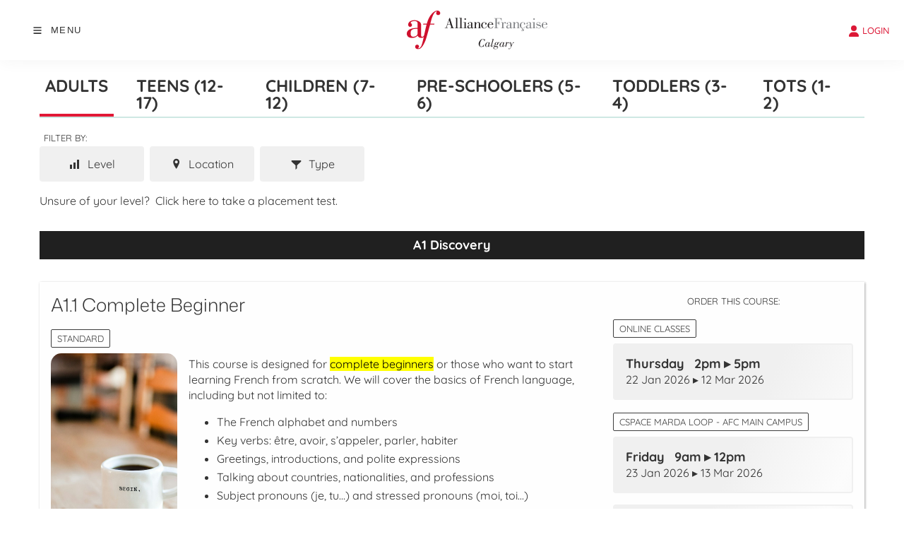

--- FILE ---
content_type: text/html; charset=utf-8
request_url: https://www.afcalgary.ca/af/course-selector/?age_group_id_no_recurse=1&session_id_no_recurse=1&type_id_no_recurse=1&level_id_no_recurse=1&location_id_no_recurse=1&order_course_no_recurse=1&age_group_id=1&clicked_link=1&course_id=5282
body_size: 28380
content:
<!DOCTYPE html>

<script src="https://static.elfsight.com/platform/platform.js" async></script>
<div class="elfsight-app-e3a83dad-4d15-4685-afa1-a4cdcd78ef76" data-elfsight-app-lazy></div>

<script src="https://static.elfsight.com/platform/platform.js" data-use-service-core defer></script>
<div class="elfsight-app-e85fb2d8-c986-4213-882c-dbb9789ca47f" data-elfsight-app-lazy></div>

<html lang="en">
<head>
	<!-- Powered by https://www.oncord.com -->
	<title>Alliance Française Calgary - Courses</title>
	<meta name="title" content="Alliance Française Calgary - Courses">
	<meta name="description" content="The premier destination to learn and practice French in Calgary! Fun classes for all ages, private lessons, and vibrant cultural activities with experienced teachers.">
	<meta name="keywords" content="French courses, learn french, french calgary, french school, french summer camp, french language school, french lessons, french classes, French classes Calgary, learn French Calgary, French lessons for adults, French lessons for kids">
	<meta name="robots" content="index,follow,max-image-preview:large,max-snippet:-1,max-video-preview:-1">
	<meta name="generator" content="https://www.oncord.com/">
	<link rel="canonical" href="https://www.afcalgary.ca/af/course-selector/" />
	<meta itemprop="name" content="Courses">
	<meta itemprop="description" content="The premier destination to learn and practice French in Calgary! Fun classes for all ages, private lessons, and vibrant cultural activities with experienced teachers.">
	<meta name="twitter:card" content="summary">
	<meta name="twitter:title" content="Courses">
	<meta name="twitter:description" content="The premier destination to learn and practice French in Calgary! Fun classes for all ages, private lessons, and vibrant cultural activities with experienced teachers.">
	<meta property="og:url" content="https://www.afcalgary.ca/af/course-selector/">
	<meta property="og:title" content="Courses">
	<meta property="og:description" content="The premier destination to learn and practice French in Calgary! Fun classes for all ages, private lessons, and vibrant cultural activities with experienced teachers.">
	<meta property="og:site_name" content="Alliance Francaise Calgary">
	<meta property="og:type" content="website">
	<meta property="article:tag" content="French courses, learn french, french calgary, french school, french summer camp, french language school, french lessons, french classes, French classes Calgary, learn French Calgary, French lessons for adults, French lessons for kids">

	<link rel="stylesheet" type="text/css" href="/_public/Framework/Assets/CSS/server.php?css=2317799839&v=2102ebafa0b55a86c43e33781be6b82ced301bb7" />

	<meta charset="utf-8" />
	<meta name="viewport" content="width=device-width, initial-scale=1.0, maximum-scale=1.0, minimum-scale=1.0, user-scalable=no" />
	<meta name="HandheldFriendly" content="true" />
	<meta name="google-site-verification" content="LQLLn9dwNbtTdmbzIBtrjoG_9viQ5dSph_YsAYrnMP8" />
	<meta name="facebook-domain-verification" content="tcj253nf4nso757lczzigekkixt0bd" />
	<link href="https://fonts.googleapis.com/css?family=Calligraffitti" rel="stylesheet" type="text/css" />
	<link rel="stylesheet" href="//maxcdn.bootstrapcdn.com/font-awesome/4.4.0/css/font-awesome.min.css" />
	<link href="/media/website_designs/21/favicon.png" rel="icon" sizes="32x32"/>
	<style>
@font-face {
    font-family: 'Quicksand';
    font-style: normal;
    font-display: swap;
    src: url(https://fonts.gstatic.com/s/quicksand/v36/6xKtdSZaM9iE8KbpRA_RKV4MQOPiPg.woff2) format('woff2-variations');
	font-weight: 300 700;
}
</style>
<style>
@font-face {
    font-family: 'Mona Sans';
    font-style: normal;
    font-display: swap;
    src: url(https://fonts.gstatic.com/s/monasans/v4/o-0IIpQmx24alC5A4PNb5z5Ba_2c7A.woff2) format('woff2-variations');
	font-weight: 200 900;
	font-stretch: 75% 125%;
}

@font-face {
    font-family: 'Mona Sans';
    font-style: italic;
    font-display: swap;
    src: url(https://fonts.gstatic.com/s/monasans/v4/o-0OIpQmx24alC5A4PNr4DRASfiM7HBj.woff2) format('woff2-variations');
	font-weight: 200 900;
	font-stretch: 75% 125%;
}
</style>
<style>
* { box-sizing: border-box }

img,svg,iframe
{
	max-width: 100%;
}

iframe[src^="https://www.youtube.com/embed/"], iframe[src^="https://youtu.be/"]
{
	max-height: 66vw;
}
/* HTML */
html
{
	 touch-action: manipulation;
	 -webkit-text-size-adjust: 100%;
	font-size: 16px;
}

@media (max-width: 700px) {
html
{
	font-size: 14px;
}
}

h1:first-child, h2:first-child, h3:first-child, h4:first-child, h5:first-child, h6:first-child, p:first-child {
	margin-top: 0;
}
/* Body */
body
{
	margin: 0;
	font-family: "Quicksand", sans-serif;
	color: #333333;
	font-size: 1rem;
	line-height: 1.55rem;
}

p
{
    margin-block-start: 0;
    margin-top: 0rem;
    margin-block-end: 0;
    margin-bottom: 0.8rem;
}

/* H1 */
h1
{
	font-family: "Mona Sans", sans-serif;
	font-weight: 600;
	font-size: 3.6405rem;
	line-height: 4.9245rem;
	margin-top: 4rem;
	margin-bottom: 2rem;
}

/* H2 */
h2
{
	font-family: "Mona Sans", sans-serif;
	font-weight: 600;
	font-size: 2.6179rem;
	line-height: 3.1850rem;
	margin-top: 3rem;
	margin-bottom: 1.6rem;
}

/* H3 */
h3
{
	font-family: "Mona Sans", sans-serif;
	font-weight: 300;
	font-size: 1.618rem;
	line-height: 2.1180rem;
	margin-top: 2rem;
	margin-bottom: 1rem;
}

/* H4 */
H4
{
	font-family: "Quicksand", sans-serif;
	font-weight: 500;
	font-size: 1.2135rem;
	line-height: 1.55rem;
	margin-top: 2.3rem;
	margin-bottom: 0.8rem;
}

/* H5 */
H5
{
	font-family: "Quicksand", sans-serif;
	font-weight: 500;
	font-size: 1rem;
	line-height: 1.55rem;
	margin-top: 1.6rem;
	margin-bottom: 0.8rem;
}

/* Links */
a
{
	color: #dc1836;
	text-decoration: none;
}

a:hover
{
}

/* Forms */
input[type=text],input[type=email],input[type=url],input[type=password],input[type=number],textarea
{
	font-family: inherit;
	font-size: inherit;
	padding: .5em 1em;
	border: 1px solid #cccccc;
	border-radius: 1px;
	box-sizing: border-box;
	transition: box-shadow 0.1s linear, border 0.1s linear;
	box-shadow: 0 0, 0 0 #428bca inset, 0 0, 0 0;
	background: #fff;
}

input[type=text]:focus,input[type=email]:focus,input[type=url]:focus,input[type=password]:focus,input[type=number]:focus,textarea:focus,select:focus
{
	box-shadow: 0 0, 0 1px #428bca, 0 0, 0 0;
	border-bottom: 1px solid #428bca;
	outline: none;
}

select
{
	font-family: inherit;
	font-size: 12pt;
	padding: .5em 1em;
	border: 1px solid #cccccc;
	background: #fff;
	height: 40px;
	box-sizing: border-box;
}

input[type=text].small,input[type=email].small,input[type=url].small,input[type=password].small,input[type=number].small,textarea,select.small
{
	padding: 0.3em 0.6em;
}

button[type=submit]
{
	display: inline-block;
	vertical-align: top;
	outline: none;
	background-color: #428bca;
	background-image: linear-gradient(to bottom, #4b92cb, #3b89c7);

	border: 1px solid #428bca;
	color: #fff;
	padding: 10px 25px 10px 25px;
	border-radius: 3px;
	margin-top: 2px;
	margin-bottom: 2px;
	cursor: pointer;
	font-weight: bold;
	font-size: inherit;
}

button[type=submit]:focus
{
	box-shadow: 0 0 3px rgba(200, 200, 200, 0.3);
}

button[type=submit]:active
{
	background: #3379b1;
	background-image: none;
	color: rgba(255, 255, 255, 0.95);
	padding: 11px 25px 9px 25px;
	transition: background linear 0.05s;
}

button[type=submit]:active svg
{
	color: rgba(255, 255, 255, 0.95);
}

button[type=submit].submitButtonSubmitted
{
	color: rgba(0,0,0,0) !important;
	position: relative;
	user-select: none;
}

button[type=submit].submitButtonSubmitted *
{
	visibility: hidden !important;
}

button[type=submit].submitButtonSubmitted:before
{
	position: absolute;
	top: 4px;
	left: 4px;
	bottom: 4px;
	right: 4px;
	content: '';
	display: block;
	background: url("[data-uri]") no-repeat center center;
}
/*
	Elements covered by this CSS:
	- forms:row
	- forms:submitbutton
	- forms:editbox
	- forms:textarea
	- forms:checkbox
	- forms:radiobutton
	- forms:combobox
*/

/* --------------------- Form Rows --------------------- */

/* Minimal Form Rows */
.formRow
{
	background-color: transparent;
	/* display: flex;
	justify-content: flex-start;
	flex-flow: row wrap;
	align-items: center; */
	margin: 10px auto;
	padding: 10px;
	position: relative;
	color: inherit;
}

.formRow br
{
	line-height: .5rem;
	font-size: .5rem;
}

/* Form row label */
.formRow .formRowLabel
{
	position: relative;
	padding-left: 8px;
	color: inherit;
	font-size: 0.9em;
	text-align: left;
	width: 100%;
	display: block;
}

/* Row Description */
.formRow .formRowDescription
{
	position: relative;
	padding-left: 8px;
	color: inherit;
	text-align: left;
	width: 100%;
	display: block;
}

/* Container for form row description */
.formRow .description_container
{
	padding: 0px 8px;
	opacity: 0;
	height: 0;
	transition: all 0.5s ease-out;
	overflow: hidden;
}

/*  */
.formRow .description_container_active
{
	opacity: 1;
	height: auto;
	padding: 6px 8px;
}

/* --------------------- Buttons --------------------- */

button[type=submit]
{
	background: transparent;
	min-width: 150px;
	padding: 15px 20px;
	text-transform: uppercase;
	color: #dc1836;
	border: 2px solid #dc1836;
	font: inherit;
	cursor: pointer;
	font-size: 1em;
	letter-spacing: 1px;
	border-radius: 4px;
	transition: color 0.4s ease-out, background-color 0.4s ease-out;
}

button[type=submit]:hover
{
	background: #dc1836;
	color: #ffffff;
}

button[type=submit]:focus
{
	box-shadow: none;
}

button[type=submit]:active
{
	background: #dc1836;
	background-image: none;
	color: rgba(255, 255, 255, 0.95);
	transition: background linear 0.05s;
	padding: 15px 20px;
}

button[type=submit]:active svg
{
	color: rgba(255, 255, 255, 0.95);
}

button[type=submit].submitButtonSubmitted
{
	background-color: #dc1836;
	color: rgba(0,0,0,0) !important;
	position: relative;
	user-select: none;
	transition: none;
}

/* Hide any text or icons inside the button when submitted*/
button[type=submit].submitButtonSubmitted *
{
	visibility: hidden !important;
}

button[type=submit].submitButtonSubmitted:before
{
	position: absolute;
	top: 4px;
	left: 4px;
	bottom: 4px;
	right: 4px;
	content: '';
	display: block;
	background: url("[data-uri]") no-repeat center center;
}

button[type=submit]:disabled
{
	cursor: default;
	background: #e0e0e0;
	color: #b0b0b0;
	border: none;
}

/* --------------------- Text Inputs & Textarea --------------------- */

input[type=text],
input[type=email],
input[type=url],
input[type=password],
input[type=number],
textarea
{
	background-color: transparent;
	border: none;
	border-bottom: 2px solid;
	border-color: inherit;
	width: 100%;
	font: inherit;
	line-height: 2em;
	padding-left: 8px;
	transition: border-color 0.4s ease-out;
	border-top-left-radius: 4px;
	border-top-right-radius: 4px;
	outline: none;
	box-shadow: none;
	color: inherit;
}

textarea
{
	background-color: rgba(220,220,220, 0.2);
	resize: vertical;
	margin-top: 10px;
}

/* Focused styles for inputs */
input[type=text]:focus,
input[type=email]:focus,
input[type=url]:focus,
input[type=password]:focus,
input[type=number]:focus,
textarea:focus
{
	border-color: #dc1836;
	outline: none;
	box-shadow: none;
	border-bottom-width: 2px;
}

/* --------------------- Checkbox & Radiobutton --------------------- */

/* Container for the actual box portion of the checkbox and radiobutton */
label.s8-checkbox-container,
label.s8-radiobutton-container
{
	box-sizing: border-box;
	min-width: 1.5em;
	min-height: 1.5em;
	margin-right: 10px;
	margin-top: 1px;
	vertical-align: middle;
	display: inline-block;
	position: relative;
	user-select: none;
	cursor: pointer;
}

/* Hidden input for checkbox and radio button */
label.s8-checkbox-container input,
label.s8-radiobutton-container input
{
	display: none;
}

/* The actual box that makes up the styled checkbox or radiobutton */
label.s8-checkbox-container input ~ .s8-checkbox,
label.s8-radiobutton-container input ~ .s8-radiobutton
{
	position: absolute;
	top: 0;
	right: 0;
	bottom: 0;
	left: 0;
	background: #fff;
	border: 1px solid rgba(175,175,175,0.8);
	transition: all 0.3s ease-out;
	background-color: transparent;
}

/* Checkbox itself only: Rounded Square */
label.s8-checkbox-container input ~ .s8-checkbox
{
	border-radius: 4px;
}

/* Radiobutton itself only: Round */
label.s8-radiobutton-container input ~ .s8-radiobutton
{
	border-radius: 50%;
}

/* Common styles for checkbox tick and radiobutton dot before elements */
label.s8-checkbox-container input ~ .s8-checkbox:before,
label.s8-radiobutton-container input ~ .s8-radiobutton:before
{
	content: '';
	position: absolute;
	opacity: 0;
	transition: opacity 0.3s ease-out;
}

/* The checked tick for checkbox, hidden until checked */
label.s8-checkbox-container input ~ .s8-checkbox:before
{
	left: .55em;
	top: .28em;
	width: .22em;
	height: .55em;
	border: solid #fff;
	border-width: 0 2px 2px 0;
	-webkit-transform: rotate(38deg);
	transform: rotate(38deg);
}

/* The checked dot for radiobutton, hidden until checked */
label.s8-radiobutton-container input ~ .s8-radiobutton:before
{
	top: 50%;
	left: 50%;
	width: 8px;
	height: 8px;
	margin-top: -4px;
	margin-left: -4px;
	background: #dc1836;
	border-radius: 1em;
}

/* Hover on Checkbox and Radio Button*/
label.s8-checkbox-container input ~ .s8-checkbox:hover,
label.s8-radiobutton-container input ~ .s8-radiobutton:hover
{
	border-color: #dc1836;
}

/* Text Label for checkbox and radiobutton */
label.s8-checkbox-label,
label.s8-radiobutton-label
{
	cursor: pointer;
}

/* Style actual checkbox/radiobutton when hidden input is active */
label.s8-checkbox-container input:active ~ .s8-checkbox,
label.s8-radiobutton-container input:active ~ .s8-radiobutton
{

}

/* When Checkbox is Checked */
label.s8-checkbox-container input:checked ~ .s8-checkbox
{
	background-color: #dc1836;
	border-color: #dc1836;
}

/* When checkbox is checked, reveal the tick */
label.s8-checkbox-container input:checked ~ .s8-checkbox:before
{
	opacity: 1;
}

/* When radiobutton is checked, reveal the dot */
label.s8-radiobutton-container input:checked ~ .s8-radiobutton:before
{
	opacity: 1;
}

/* --------------------- Combobox --------------------- */

select
{
	border-radius: 4px;
	border: 1px solid #eee;
	height: 3em;
	transition: border-color 0.3s ease-out;
	cursor: pointer;
	padding: 0 5px;

	/* Colours must be set like this to allow options
		to always be visible */
	background-color: #fff;
	color: #333;

	font-family: inherit;
}

select:focus
{
	box-shadow: none;
	border: 1px solid #eee;
}

select:hover
{
	border-color: #dc1836;
}

.s8-forms-minimal select option
{
	cursor: pointer;
	color: #333;
}</style>

	<style>
		.s8-templatesHeader-container {
			box-shadow: 1px 2px 20px rgba(51, 51, 51, 0.05);
		}

		.s8-navigationPrimary>li>a {
			font-size: small;
			text-transform: uppercase;
			font-weight: 600;
		}

		.s8-navigationPrimary>li.s8-navigationPrimaryItem--active>a {
			color: #cb0642;
		}

		.s8-navigationPrimary ul {
			background: #dc1836;
			border-top: 5px solid #333;
		}

		.s8-navigationPrimary>li:hover {
			background: transparent !important;
		}

		.s8-navigationPrimary ul li a {
			color: #fff !important;
			font-size: small;
		}

		form#searchform .formRowColWide {
			position: relative;
		}

		form#searchform input {
			border: 2px solid #dc1836;
			border-radius: 0px !important;
		}

		form#searchform button[type="submit"] {
			border-radius: 0;
			background: #dc1836;
			color: white;
			position: absolute;
			top: 0;
			bottom: 0;
			right: 0;
			border: 2px solid #dc1836;
			margin: 0;
		}
	
		

		.s8-templates-button {
			font-size: small;
			letter-spacing: 1px;
		}

		footer ul {
			list-style: none;
			padding: 0;
			margin: 0;
		}

		footer ul li {
			line-height: 2.8rem;
		}

		footer .footer_contact_section a {
			color: #fff !important;
		}

		footer .footer_copyright a {
			color: #333 !important;
		}

		footer .s8-templates-socialLinks a {
			color: #dc1836 !important;
		}

		@media (max-width:767px) {
			form#searchform button[type="submit"] {
				position: unset;
				margin: 10px 0;
				width: 100%;
			}
		}
	</style>
	

<meta name="google-site-verification" content="KfytvVgEQwwyRFfjrxqHElSYlIUNuSZSVJHY7TUi-cM" 
/>	

<script>
!function(f,b,e,v,n,t,s)
{if(f.fbq)return;n=f.fbq=function(){n.callMethod?
n.callMethod.apply(n,arguments):n.queue.push(arguments)};
if(!f._fbq)f._fbq=n;n.push=n;n.loaded=!0;n.version='2.0';
n.queue=[];t=b.createElement(e);t.async=!0;
t.src=v;s=b.getElementsByTagName(e)[0];
s.parentNode.insertBefore(t,s)}(window, document,'script',
'https://connect.facebook.net/en_US/fbevents.js');
fbq('init', '393595275392629');
fbq('track', 'PageView');
</script>
<noscript><img height="1" width="1" style="display:none"
src="https://www.facebook.com/tr?id=393595275392629&ev=PageView&noscript=1"
/></noscript>



<style type="text/css">
/* Reset for images inside cards */
.post-list-card img,
.card img,
[class*="card"] img {
  border-radius: 0 !important;
}

/* Apply to all other images */
img {
  border-radius: 15px;
}

@font-face {
	font-family:'loveloblack';
	src:url('/media/website_designs/29/fonts/loveloblack-webfont.eot');
	src:url('/media/website_designs/29/fonts/loveloblack-webfont.eot?#iefix') format('embedded-opentype'),url('/media/website_designs/29/fonts/loveloblack-webfont.woff2') format('woff2'),url('/media/website_designs/29/fonts/loveloblack-webfont.woff') format('woff'),url('/media/website_designs/29/fonts/loveloblack-webfont.ttf') format('truetype'),url('/media/website_designs/29/fonts/loveloblack-webfont.svg#loveloblack') format('svg');
	font-weight:normal;
	font-style:normal;
}

@font-face {
    font-family: 'oratoregular';
    src: url('/media/website_designs/29/fonts/orato-webfont.eot');
    src: url('/media/website_designs/29/fonts/orato-webfont.eot?#iefix') format('embedded-opentype'),
          url('/media/website_designs/29/fonts/orato-webfont.woff2') format('woff2'),
          url('/media/website_designs/29/fonts/orato-webfont.woff') format('woff'),
          url('/media/website_designs/29/fonts/orato-webfont.ttf') format('truetype'),
          url('/media/website_designs/29/fonts/orato-webfont.svg#oratoregular') format('svg');
    font-weight: normal;
    font-style: normal;
}

@media (max-width: 768px) {
  /* ↓ Slightly larger H1 for clearer hierarchy on mobile */
  h1 {
    font-size: 3rem !important;        /* = 42px */
    line-height: 1.25 !important;      /* = 52.5px */
    margin-top: 2.5rem !important;
    margin-bottom: 1.75rem !important;
    text-align: center !important;
  }

  h2 {
    font-size: 2.15rem !important;     /* = 31.5px */
    line-height: 1.3 !important;       /* = 41px */
    margin-top: 2rem !important;
    margin-bottom: 1.25rem !important;
    text-align: center !important;

  }
}


.post-list-card.s8-templates-card .post-list-card__readMoreContainer {
    padding: 0;
    display: none;
}
.post-list-card.s8-templates-card .post-list-card__content {
    padding-bottom: 20px;
}
.videoContain {
	position: relative;
	height:100%;
	overflow: hidden;
	color:white;
}
video { 
    position: absolute;
    top: -200px;
    left: 50%;
    min-width: 100%;
    min-height: 100%;
    width: auto;
    height: auto;
    z-index: -100;
    transform: translateX(-50%) translateY(0%);
 background: black url(/media/website_pages/design-elements/test-home/thumbvid2.jpg) no-repeat;
  background-size: cover;
  transition: 1s opacity;
}
.stopfade { 
   opacity: .9;
}

.pause {
	display: inline-block; 
	padding:10px;
	background: rgba(0,0,0,0.8);
}

.pause:hover { 
   background: rgba(0,0,0,0.5);
   
}

@media only screen and (max-width : 1200px) {
	video { 
	    top: 0px;}
}
@media screen and (max-device-width: 800px) {
  .videoContain { background: url(/media/website_pages/thumbvid2.jpg) #000 no-repeat center center; background-size: cover; }
  #bgvid { display: none; }
}

.row-modified .s8-templates-row-container { 
	gap: 0 !important 
}

.post-list-card__date{
	display:none;
}

blockquote {
    background: #f5f5f5;
    border-left: 5px solid #cccccc;
    padding: 20px;
	margin: 0;
    font-size: 14px;
    font-style: italic;
}

/* Login popup styles */
#login_popup .s8-templates-card img {
	width: 50px !important;
}
#login_popup .s8-templates-card {
    width: 150px;
    text-align: center;
}
#login_popup .s8-templates-card p {
	font-size:small;
}

.rotator_navigation .s8-standard-icon {
    background: rgba(0,0,0,0);
    color: #c7c7c7 !important;
}

/* faqs */
h4.s8-faq__heading {
	font-size:1.5rem;
	line-height:1.8rem;
	width:98%;
}
.s8-faq__labelContainer {
    background: #f3f3f3;
    border-radius: 0px;
    margin: 0 0 3% 0;
    padding: 40px;
    display: block;
    position: relative;
    overflow: hidden;
    cursor: pointer;
}
.s8-faq__text {
	margin-bottom:0;
}
.s8-faq__heading__arrow {
    width: 5px;
    height: 5px;
    -webkit-transition: -webkit-transform 0.4s ease-out;
    transition: -webkit-transform 0.4s ease-out;
    transition: transform 0.4s ease-out;
    transition: transform 0.4s ease-out,-webkit-transform 0.4s ease-out;
    border-top: 2px solid #dc1836;
    border-right: 2px solid #dc1836;
    position: relative;
    margin-left: 10px;
    -webkit-transform: rotate(45deg);
    transform: rotate(45deg);
    display: inline-block;
    position: absolute;
    right: 25px;
}
	
/* Prevent gallery from cropping the logo images */
.logos img {
	width: auto;
    height: auto;
	object-fit: unset;
	top: 50%;
    left: 50%;
}

.s8-templates-card.s8-templates-testimonial.s8-templates-testimonial-divide .s8-templates-testimonial-content {
    text-align: center;
    position: relative;
    color: #333333;
    width: 100%;
    padding: 30px 30px 0px 30px;
    background: #ffffff;
}
.s8-templates-card.s8-templates-testimonial.s8-templates-testimonial-divide .s8-templates-testimonial-wrapper {
    background: #ffffff;
}


/*animated accent for cards*/
.s8-templates-card .post-list-custom__accent {
	margin: 20px 20px 20px 0px;
	width: 40px;
	height: 3px;
	background-color: currentColor;
	border: none;
	-webkit-transition: width 0.3s ease-out;
	transition: width 0.3s ease-out;
}
.s8-templates-card:hover .post-list-custom__accent {
	width: 80px;
	}

/*header styles*/
.s8-templatesHeader-slim .s8-templatesHeader-navigation-container {
    order: 2;
}
.s8-templatesHeader-slim .s8-templatesHeader-featuredContainer {
    order: 4;
}
.s8-navigationPrimary ul {
    background: #f9f9f9 ;
    border-top: 0px solid #333;
}

.s8-navigationPrimary li:hover {
	background-color: #f9f9f9 !important;
}

/* Apply to all dropdown levels */
.s8-navigationPrimary li ul,
.s8-navigationPrimary li ul li ul,
.s8-navigationPrimary li ul li ul li ul {
	background: rgba(249, 249, 249, 0.85) !important;
	backdrop-filter: blur(8px) !important;
	-webkit-backdrop-filter: blur(8px) !important; /* for Safari */
}

/* 2025-04 - Font Family of Head Nav */
.s8-navigationPrimary > li > a {
	font-family: 'Poppins', sans-serif !important;
	font-weight: 500;
	letter-spacing: 0.10em;
}


.s8-navigationPrimary ul li a {
    color: #242424 !important;
}	
.s8-templatesHeader-logo-image {
    margin-left: 1rem;
}

#headerNav li > a {
    font-size: 1.05rem;
}

#headerNav li > a:hover {
	color:#dc1836;	
}

/* 2025-04 - Hover effect just for the 'Culture' menu item */
.s8-navigationPrimary a[href="/culture/"]:hover {
	color: #223077 !important;
}

/* 2025-04 - Submenu items under 'Culture' hover effect */
.s8-navigationPrimary li > a[href="/culture/"] + ul li a:hover {
	background-color: #223077 !important;
	color: #ffffff !important;
}

/* 2025-04 - Hover effect just for the 'About' menu item */
.s8-navigationPrimary a[href="/about/"]:hover {
	color: #223077 !important;
}

/* 2025-04 - Submenu items under 'About' hover effect */
.s8-navigationPrimary li > a[href="/about/"] + ul li a:hover {
	background-color: #223077 !important;
	color: #ffffff !important;
}

.s8-navigationPrimary li ul li a:hover{
	color: #ffffff !important;
	background-color: #dc1836;
}

/*form styles*/

form hr {
	border: none;
	border-top: 1px solid #cccccc;
	margin: 20px 0;
}

.formRow {
	padding: 15px 0;
}

input[type="text"], input[type="email"], input[type="url"], input[type="password"], input[type="number"], textarea, select {
    width: 100% !important;
    background-color: #f5f5f5;
	border: none;
    border-bottom: 2px solid #111111 !important;
    border-radius: 0;
    padding: 0.8rem;
    line-height: 1em !important;
    transition: 0.3s all;
}

input[type="text"]:focus,
input[type="email"]:focus,
input[type="url"]:focus,
input[type="password"]:focus,
input[type="number"]:focus,
textarea:focus,
select:focus {
	border-bottom: 2px solid #dc1836 !important;
}

.s8-signature-container input[type="text"] {
    width: unset !important;
    display: none;
}

label {
    font-weight: 400;
}

form .s8-templates-row .s8-templates-row .formRow {
	padding: 0 0;
	padding-bottom: 15px;
}

/*button styles*/
button[type="submit"] {
    background: #e2074a;
    color: #fff;
    border: 0px solid #fff;
    border-radius: 5px;
    transition: all 0.2s ease-out;
	padding: 10px;
}
button[type="submit"]:hover {
    background: #cb0642;
    color: #fff;
    border: 0px solid #fff;
    border-radius: 5px;
    transition: all 0.2s ease-out;
	padding: 10px;
}




/*footer styles*/
footer a {
	color:#333;
}

.vague {
	border: 0px solid transparent;
	height: 16px;
	background : url('/media/website_designs/29/img/hr.png') 50% 0 no-repeat;
}

big {
	font-family: inherit;
    font-size: 28px;
	line-height:32px;
}
.vcenter {
    display: inline-block;
    vertical-align: middle;
    float: none;
}
.icon-post70{
	width:70%;
	margin:auto;
}

.icon-post-wlf{
	width:60%;
	margin:auto;
}
.icon-post{
	margin: 0 auto;
}
.tag {
	font-weight:700;
	font-size:21px;
	font-style: italic;
	margin-bottom:20px;
	line-height:23px;
	display: block;
	float: left;
	width: auto;
	border: 2px solid #cee8e3;
	border-left:0;
	border-right:0;
	padding: 10px 30px 10px 0;
	background: url('/media/website_designs/29/img/tag-right.png') no-repeat top right;
	background-size: auto 100%;
}
.boxed {
	box-shadow: 0px 0px 15px #ececec;
	padding-bottom:40px;
	overflow:auto;
}

.boxed:hover{
	box-shadow: 0px 0px 15px #b5b5b5;
}
.boxed p, .boxed h3, .boxed .btn-red {
	margin:20px;
}
.boxed .btn-red {
	margin-bottom:50px;
}
.blue-bg {
	background-color: #425893;
	color:#FFFCD9;
}

.blue-bg hr {
	border: 1px solid #4e9ca5;
}

.animButton {
	width:auto;
	padding:20px;
	padding-left:100px;
	border: 1px solid #FFFCD9;
	font-size:45px;
	text-transform:uppercase;
	font-family:'loveloblack';
	color:#FFFCD9;
	overflow: hidden;
	position: relative;
}
.animButton:hover {
	color:#425893;
	background-color: #FFFCD9;

}
.animButton img{
	width:62px;
	margin-right:10px;
	position:absolute;
	bottom:0px;
	left:18px;
}

.animButton2 {
	width:auto;
	padding:20px;
	padding-left:100px;
	border: 2px solid #425893;
	font-size:45px;
	text-transform:uppercase;
	font-family:'loveloblack';
	color:#425893;
	overflow: hidden;
	position: relative;
}
.animButton2:hover {
	color:#FFFCD9;
	background-color: #425893;

}
.animButton2 img{
	width:62px;
	margin-right:10px;
	position:absolute;
	bottom:0px;
	left:18px;
}

.levelImg {
	bottom:23%!important;
}

dialogboxclose {
    right: 7px;
}

.centered {
	margin-left:auto;
	margin-right:auto;
}

@media screen and (max-width:400px) {	
	.logoContainer{
		width:160px;
	}
	.MobileMenuTopRight{
		width: 32px;
		margin-left: 10px;
	}
}

@media screen and (max-width:991px){
	button[type=submit], .btn-red {
		padding: 5px 13px;
    	font-size: 18px;
	}
}
@media screen and (max-width:399px){
	.imagePostheight {
		height: 85px;
	}
	.boxed p, .boxed h3, .boxed .btn-red {
		margin:10px;
	}
	.btn-red {
    	padding: 3px 6px;
	}
}

@media screen and (max-width:767px){
	#bannerMovePrevious, #bannerMoveNext, #TopbannerMovePrevious, #TopbannerMoveNext{
		opacity:0.7;
		bottom: 32%;
	}
	big {
    	font-size: 17px;
    	line-height: 19px;
	}
	#newsletter_popup, #login_popup, #search_popup {
    	width:80%!important;
	}
	.margin-bottom {
		margin-bottom:10px;
	}
	.animButton {
		font-size:23px;
		padding-left:75px;
	}
	.animButton img {
		width:50px;
	}
	.h1smaller {
		font-size:18px!important;
	}
	small {
		font-size: 11px;
	}
	.ui-dialog {
		width:90% !important;
	}
	#slideshow .container{
		margin-left:0px;
		margin-right:0px;
	}
	#slideshow .img-rounded{
		border-radius:0;
	}
	.container-fluid {
    	padding-right: 0px;
    	padding-left: 0px; 
	}

	.banner .bannerText{
		top:40%;
		max-width:200px;
	}
	#bannerMovePrevious, #TopbannerMovePrevious{
		left:10px;
	}

	#bannerMoveNext, #TopbannerMoveNext{
		right:10px;
	}
	.banner .bannerText {
    	left: 55px;
	}
	.banner .bannerText{
		padding: 10px;
	}

	.img-slide{
		/*min-width: 100vh;
		min-height:350px;
		margin-left:auto;
		margin-right:auto; */
	}
}

.bluetext {
	color:#425893;
}

.s8-navigationPrimary-horizontal
{
	flex-flow: row wrap;
}

.s8-navigationPrimary.s8-navigationPrimary-horizontal:not(.s8-navigationPrimary--displayStateMobile) li.s8-navigationPrimary-hasChildren>a::before
{
	display: none;
}

.s8-navigationPrimary li.s8-navigationPrimary-hasChildren>a::after
{
	float: right;
    margin-right: 10px;
}

@media screen and (max-width:470px){
	.newsletter{
		/*visibility: hidden;*/
	}
}
@media screen and (max-width:700px){
	.s8-templatesHeader-slim .s8-templatesHeader-logo {
    	flex: 0 1 20%;
    	display: flex;
    	flex-flow: row nowrap;
    	justify-content: center;
    	align-items: center;
    	padding: 10px 0 0 0;
    	order: 2;
	}
	.s8-templatesHeader-slim .s8-templatesHeader-navigation-container {
    	order: 1;
		padding: 0;
	}
	.s8-templatesHeader-slim .s8-templatesHeader-featuredContainer {
		order: 3;
	}
}

@media screen and (max-width:1500px){
	.s8-templatesHeader-slim .s8-templatesHeader-logo {
	    flex: initial;
	    display: flex;
	    flex-flow: row nowrap;
	    justify-content: center;
	    align-items: center;
	    padding: 15px;
	    order: 2;
	}
	.s8-templatesHeader-slim .s8-templatesHeader-navigation-container {
    	order: 1;
		padding: 0;
		flex: initial;
		width: auto;
	}
}

@media (max-width: 1000px){
	.s8-templatesHeader-slim .s8-templatesHeader-featuredContainer {
	    flex: initial;
	    order: 2;
	    justify-content: center;
	}
}

@media (max-width: 700px){
	.s8-templatesHeader-slim .s8-templatesHeader-logo {
	    flex: 1 1 1%;
	    padding: 10px;
	}
	
	.s8-templatesHeader-slim .s8-templatesHeader-navigation-container {
	    flex: 1 1 1%;
	}
	.s8-templatesHeader-slim .s8-templatesHeader-featuredContainer {
		flex: 1 1 1%;
	    order: 2;
   	 	justify-content: center;
		align-items: flex-end;
		padding: 0;
	}
	.s8-navigationPrimary--displayStateMobile.s8-navigationPrimaryMobile a{
		justify-content: flex-start !important;
		display: flex !important;
		padding-left: 10px;
	}
	.s8-navigationPrimary--displayStateMobile.s8-navigationPrimaryMobile li{
		width: auto;
	}
	.s8-navigationPrimaryMobile{
		align-items: flex-start;
	}
}

@media (max-width: 600px){
	.s8-templatesHeader-slim .s8-templatesHeader-logo{
		padding: 10px 0;
	}
	.login .s8-standard-icon{
		display: block;
    	margin: auto;
	}
	.login a span{
		font-size: 8px !important;
	}
	.s8-navigationPrimary--displayStateMobile.s8-navigationPrimaryMobile a{
		font-size: 11px !important;
	}
	
	
}

@media screen and (max-width:350px){
	.s8-navigationPrimary--displayStateMobile.s8-navigationPrimaryMobile li{
		width: 155px;
	}
	
	.s8-navigationPrimary--displayStateMobile.s8-navigationPrimaryMobile a{
		justify-content: center!important;
	}
	
	.s8-templatesHeader-slim .s8-templatesHeader-featuredContainer{
		align-items: center;
	}
	
	.s8-templatesHeader-slim .s8-templatesHeader-logo {
    	flex: 0 1 100%;
    	display: flex;
    	flex-flow: row nowrap;
    	justify-content: center;
    	align-items: center;
    	padding: 10px 0 0 0;
    	order: 1;
	}
	.s8-templatesHeader-slim .s8-templatesHeader-navigation-container {
    	order: 2;
		padding: 0;
	}
	.s8-templatesHeader-slim .s8-templatesHeader-featuredContainer {
		order: 3;
		padding: 0;
	}
}

/*Mobile-Navigation*/
@media screen and (max-width:1400px){
	#headerNav{
		justify-content: start;
	}
}

/* AF Library*/
#sort_combobox
{
	width: auto !important;
	padding: 0 !important;
}
</style>

</head>
<body>
	
	
	<noscript>
	<iframe src="https://www.googletagmanager.com/ns.html?id=GTM-59S553T"
height="0" width="0" style="display:none;visibility:hidden"></iframe></noscript>
	
	
	
	
	
	
	
	<header class="s8-templatesHeader s8-templatesHeader-slim" style="position: sticky; top: 0; z-index: 10;"><!-- LOGO--><div class="s8-templatesHeader-container" style="background-color: #ffffff;">
	<div class="s8-templatesHeader-grid s8-templatesHeader-container-size-lg">
		
		<div class="s8-templatesHeader-logo">
			<a href="/" class="s8-templatesHeader-logo-link">
				<img class="s8-templatesHeader-logo-image" src="/media/website_designs/21/AF-Calgary-Logo-2.svg" alt="Logo" style="max-height: 200px; max-width: 200px;" />
			</a>
		</div>

		<div class="s8-templatesHeader-navigation-container s8-templatesHeader-navHighlight-dark" style="background-color: #ffffff;">
			<nav class="s8-templatesHeader-navigation-nav" style="color: #333333;">
				<ul class="s8-navigationPrimary s8-navigationPrimaryMobile" aria-label="Open Mobile Menu"><li><a href="#" title="Mobile Menu"><svg class="s8-navigationPrimary__hamburgerSVG" viewBox="0 0 16 16"><path class="s8-navigationPrimaryMobile-bar1" d="m 2,3 12,0"></path><path class="s8-navigationPrimaryMobile-bar2" d="m 2,8 12,0"></path><path class="s8-navigationPrimaryMobile-bar3" d="m 2,13 12,0"></path></svg><span class="s8-navigationPrimary__menuText">Menu</span></a></li></ul><ul id="headerNav" class="s8-navigationPrimary s8-navigationPrimary-horizontal s8-navigationPrimary-openOnHover"><li class="s8-navigationPrimary-hasChildren"><a href="/learn/">Learn</a><ul><li><a href="/learn/getting-started/">🚀 Getting Started</a></li><li class="s8-navigationPrimary-hasChildren"><a href="/learn/adult-classes/">Adult Classes</a><ul><li><a href="/learn/adult-classes/standard-adult-classes/">Group Classes</a></li><li><a href="/learn/adult-classes/private-classes-adult/">Private Lessons</a></li><li class="s8-navigationPrimary-hasChildren"><a href="/learn/adult-classes/specialty-classes/">Specialty Classes</a><ul><li><a href="/learn/adult-classes/specialty-classes/conversation-groups/">Conversation Groups</a></li><li><a href="/learn/adult-classes/specialty-classes/grammar-workshops/">Grammar Classes</a></li><li><a href="/learn/adult-classes/specialty-classes/professional/">French for Professionals</a></li><li><a href="/learn/adult-classes/specialty-classes/government-training/">Public Service Training (SLE Prep)</a></li></ul></li><li><a href="/learn/adult-classes/french-bonus/">French Bonus - 30-Minute Help</a></li></ul></li><li class="s8-navigationPrimary-hasChildren"><a href="/learn/kids-and-teens-classes/">Youth Programs</a><ul><li><a href="/learn/kids-and-teens-classes/standard-classes/">Group Classes</a></li><li><a href="/learn/kids-and-teens-classes/private/">Private Lessons</a></li><li><a href="/learn/kids-and-teens-classes/pd-days/">❄️ PD Day Camp</a></li><li class="s8-navigationPrimary-hasChildren"><a href="/learn/kids-and-teens-classes/camps/">☀️ Summer Camps</a><ul><li><a href="/learn/kids-and-teens-classes/camps/camps-for-kids/">Camps For Kids</a></li><li><a href="/learn/kids-and-teens-classes/camps/camps-for-preschoolers/">Camps For Preschoolers</a></li><li><a href="/learn/kids-and-teens-classes/camps/camps-for-teens/">Camps For Teens</a></li></ul></li><li><a href="/learn/kids-and-teens-classes/bursary/">🫶 Bursary Program (Ages 7-15)</a></li><li><a href="/learn/kids-and-teens-classes/french-bonus/">French Bonus - 30-Minute Help</a></li><li><a href="/learn/kids-and-teens-classes/activities-for-kids/">Social Activities</a></li></ul></li><li><a href="/learn/summer/">☀️ Summer Programs</a></li><li><a href="/learn/level/">🎚️ Placement Test</a></li><li><a href="/learn/portal/">Student Portal</a></li></ul></li><li class="s8-navigationPrimary-hasChildren"><a href="/culture/">Culture</a><ul><li><a href="/culture/membership/">Become a Member</a></li><li><a href="/culture/library/">French Library</a></li><li class="s8-navigationPrimary-hasChildren"><a href="/culture/activities/">📅 Events Calendar</a><ul><li><a href="/culture/activities/adults/">Adults</a></li><li><a href="/culture/activities/kids/">Kids &amp; Families</a></li></ul></li><li><a href="/culture/for-schools/">For Schools - Workshops</a></li><li><a href="/culture/gallery/">🌟Highlights of the Year - 2025</a></li></ul></li><li class="s8-navigationPrimary-hasChildren"><a href="/exams/">Exams</a><ul><li><a href="/exams/tef/">TEF Canada &amp; TEF</a></li><li><a href="/exams/tcf/">TCF Canada &amp; TCF Public</a></li><li><a href="/exams/delf-dalf/">DELF &amp; DALF</a></li><li><a href="/exams/delf-junior/">DELF Junior &amp; Scolaire</a></li><li><a href="/exams/delf-prim/">DELF Prim</a></li><li><a href="/exams/evalang/">Evalang - Online Level Assessment</a></li><li><a href="/exams/prepmyfuture/">Online TEF or TCF Preparation</a></li><li><a href="/exams/prepmyfuturedelfb1b2/">Online DELF B1 or B2 Preparation</a></li></ul></li><li class="s8-navigationPrimary-hasChildren"><a href="/about/">About</a><ul><li><a href="/about/team/">Meet Our Team</a></li><li><a href="/about/who-are-we/">Who Are We?</a></li><li><a href="/about/partners/">Partners</a></li><li><a href="/about/gift-card/">Boutique - Gift Card</a></li><li><a href="/about/terms-and-conditions/">Terms &amp; Conditions</a></li><li class="s8-navigationPrimary-hasChildren"><a href="/about/get-involved/">Get Involved</a><ul><li><a href="/about/get-involved/adopt-a-french/">Adopt A Frenchy</a></li><li><a href="/about/get-involved/apply-for-a-job/">Apply For A Job</a></li><li><a href="/about/get-involved/apply-for-an-internship/">Apply For An Internship</a></li><li><a href="/about/get-involved/make-a-donation/">🙏 Make A Donation</a></li><li><a href="/about/get-involved/fond/">🙏 Fonds Vivre en Français</a></li></ul></li></ul></li><li><a href="/contact/">Contact</a></li><li><a href="/commerce/order/">
				<standard-icon style="width: 16px; height: 16px; vertical-align: middle;" class="s8-standard-icon"><svg xmlns="http://www.w3.org/2000/svg" viewBox="0 0 576 512" role="img">
  <path d="M0 24C0 10.7 10.7 0 24 0H69.5c22 0 41.5 12.8 50.6 32h411c26.3 0 45.5 25 38.6 50.4l-41 152.3c-8.5 31.4-37 53.3-69.5 53.3H170.7l5.4 28.5c2.2 11.3 12.1 19.5 23.6 19.5H488c13.3 0 24 10.7 24 24s-10.7 24-24 24H199.7c-34.6 0-64.3-24.6-70.7-58.5L77.4 54.5c-.7-3.8-4-6.5-7.9-6.5H24C10.7 48 0 37.3 0 24zM128 464a48 48 0 1 1 96 0 48 48 0 1 1 -96 0zm336-48a48 48 0 1 1 0 96 48 48 0 1 1 0-96z" fill="currentColor"/>
  <!--! Font Awesome Free 6.4.0 by @fontawesome - https://fontawesome.com License - https://fontawesome.com/license/free (Icons: CC BY 4.0, Fonts: SIL OFL 1.1, Code: MIT License) Copyright 2023 Fonticons, Inc. -->
</svg></standard-icon>
			</a></li><li>
				<a id="s8-standardlink1" data-dialog="search_popup" data-dialogget="{&quot;age_group_id_no_recurse&quot;:&quot;1&quot;,&quot;session_id_no_recurse&quot;:&quot;1&quot;,&quot;type_id_no_recurse&quot;:&quot;1&quot;,&quot;level_id_no_recurse&quot;:&quot;1&quot;,&quot;location_id_no_recurse&quot;:&quot;1&quot;,&quot;order_course_no_recurse&quot;:&quot;1&quot;,&quot;age_group_id&quot;:&quot;1&quot;,&quot;clicked_link&quot;:&quot;1&quot;,&quot;course_id&quot;:&quot;5282&quot;}" href="#" onmousedown="DialogBox.linkCache(this);" onclick="event.preventDefault();return DialogBox.linkOpen(this);" class="noajax">
					<standard-icon style="width: 16px; height: 16px; vertical-align: middle;" class="s8-standard-icon"><svg xmlns="http://www.w3.org/2000/svg" viewBox="0 0 512 512" role="img">
  <path d="M416 208c0 45.9-14.9 88.3-40 122.7L502.6 457.4c12.5 12.5 12.5 32.8 0 45.3s-32.8 12.5-45.3 0L330.7 376c-34.4 25.2-76.8 40-122.7 40C93.1 416 0 322.9 0 208S93.1 0 208 0S416 93.1 416 208zM208 352a144 144 0 1 0 0-288 144 144 0 1 0 0 288z" fill="currentColor"/>
  <!--! Font Awesome Free 6.4.0 by @fontawesome - https://fontawesome.com License - https://fontawesome.com/license/free (Icons: CC BY 4.0, Fonts: SIL OFL 1.1, Code: MIT License) Copyright 2023 Fonticons, Inc. -->
</svg></standard-icon>
				</a>
			</li></ul><script>
(()=>{
	let n = document.getElementById("headerNav");
	if(n && window.matchMedia('(max-width: 700px)').matches) { localStorage.setItem('primnavcollapse' + window.outerWidth, true); n.classList.add('s8-navigationPrimary--displayStateMobile'); }
})();
</script>

			</nav>
		</div>

		<div class="s8-templatesHeader-featuredContainer">
			<div class="s8-templates-header-primaryfunctioncontainer"><span headerposition="primary" class="s8-templates-headertext s8-templates-headertext-classic" style="color: ;">
		<div class="login">
			<a id="s8-standardlink2" data-dialog="login_popup" data-dialogget="{&quot;age_group_id_no_recurse&quot;:&quot;1&quot;,&quot;session_id_no_recurse&quot;:&quot;1&quot;,&quot;type_id_no_recurse&quot;:&quot;1&quot;,&quot;level_id_no_recurse&quot;:&quot;1&quot;,&quot;location_id_no_recurse&quot;:&quot;1&quot;,&quot;order_course_no_recurse&quot;:&quot;1&quot;,&quot;age_group_id&quot;:&quot;1&quot;,&quot;clicked_link&quot;:&quot;1&quot;,&quot;course_id&quot;:&quot;5282&quot;}" href="#" onmousedown="DialogBox.linkCache(this);" onclick="event.preventDefault();return DialogBox.linkOpen(this);" class="noajax">
				<standard-icon style="width: 16px; height: 16px; vertical-align: middle;" class="s8-standard-icon"><svg xmlns="http://www.w3.org/2000/svg" viewBox="0 0 448 512" role="img">
  <path d="M224 256A128 128 0 1 0 224 0a128 128 0 1 0 0 256zm-45.7 48C79.8 304 0 383.8 0 482.3C0 498.7 13.3 512 29.7 512H418.3c16.4 0 29.7-13.3 29.7-29.7C448 383.8 368.2 304 269.7 304H178.3z" fill="currentColor"/>
  <!--! Font Awesome Free 6.4.0 by @fontawesome - https://fontawesome.com License - https://fontawesome.com/license/free (Icons: CC BY 4.0, Fonts: SIL OFL 1.1, Code: MIT License) Copyright 2023 Fonticons, Inc. -->
</svg></standard-icon>
				
					<span style="font-size: small; text-transform: uppercase; font-weight: 500;">Login</span>
				
				
			</a>
		</div>   </span></div>
			
		</div>
	</div>
</div>



</header>
	
	
	
	
	
	
	
	
	
	
	
	
	
	
	
	
		<style>
@media screen and (min-width: 399px) and (max-width: 720px) {
	.cs-agegroups-agegroup
	{
		font-size: medium !important;
	}

	.cs-filter-buttons .cs-clickbox
	{
		padding: 12px 8px !important;
	}

	.cs-filter-buttons .cs-clickbox .cs-filter-button-title
	{
		font-size: small !important;
	}
}

.cs-container
{
	transition: opacity 0.4s ease;
}

.cs-section-label
{
	margin-top: 8px;
	text-transform: uppercase;
	font-size: 13px;
	padding-left: 6px;
}

.cs-filter-buttons
{
	display: flex;
	margin-bottom: 16px;
	overflow-x: auto;
}

.cs-filter-buttons .cs-clickbox
{
	margin-right: 8px;
	text-align: center;
	min-width: 148px;
	padding: 12px 16px;
	white-space: nowrap;
	position: relative;
	overflow-x: hidden;
}

.cs-filter-buttons .cs-clickbox svg
{
	width: 16px;
	height: 16px;
	vertical-align: -2px;
	margin-right: 6px;
	fill: currentColor;
}

.cs-filter-buttons .cs-filter-teacher-button
{
	min-width: auto;
	width: auto;
	overflow-x: visible;
	max-width: none !important;
}

.cs-filter-buttons-active
{
	background: #fff !important;
	box-shadow: 0px 1px 0px #E11836;
	border-bottom: 2px solid #E11836 !important;
}

.cs-filter-buttons-count
{
	position: absolute;
	top: 2px;
	right: 2px;
	background: #E11836;
	color: #fff;
	border-radius: 100px;
	width: 20px;
	height: 20px;
	font-size: 12px;
	font-weight: bold;
	line-height: 20px;
	text-align: center;
}

.cs-filter-buttons-remove
{
	display: inline-block;
	vertical-align: middle;
	margin: -11px -0.5em -8px 0.4em;
	box-sizing: border-box;
	width: 29px;
	height: 29px;
	padding-top: 6px;
	padding-left: 6px;
	border-radius: 100px;
	color: #e0e0e0;
	line-height: 0px;
	border: 1px solid #fff;
	transition: all 0.1s linear;
}

.cs-filter-buttons-remove:hover
{
	background: #f0f0f0;
	color: #c0c0c0;
	border: 1px solid #c0c0c0;
}

#filter_dialog_levels input[type=checkbox]
{
	display: none;
}

.cs-filter-options
{
	display: none;
	flex-direction: column;
	flex-grow: 1;
	font-size: 18px;
	justify-content: space-between;
	margin-top: 32px;
}

.cs-filter-options-show
{
	display: flex;
	animation: animCSReveal 0.6s ease forwards;
}

.cs-filter-options-item
{
	display: block;
	background: #f5f5f5;
	margin: 16px 0px;
	padding: 16px;
	border: 2px solid #f0f0f0;
	box-sizing: border-box;
	text-decoration: none !important;
	color: currentColor !important;
	position: relative;
	transition: background-color 0.1s linear;
	border-radius: 3px;
	cursor: pointer;
	font-size: 16px !important;
	line-height: 22px !important;
	font-weight: normal;
	clear: both;
}

.cs-filter-options-item::after
{
	content: '';
	clear: both;
}

.cs-filter-options-item h3
{
	font-weight: bold !important;
	font-size: 18px !important;
	word-spacing: -0.5px !important;
	margin-right: -5px !important;
}

.cs-filter-options-item-right
{
	float: right;
	margin-left: 18px;
	margin-bottom: 12px;
	text-transform: uppercase;
	font-size: 13px;
	text-align: center;
}

.cs-filter-options-item-right-img
{
	margin: -2px auto 6px auto;
	width: 80px;
	height: 80px;
	border-radius: 100px;
	display: block;
	object-fit: contain;
}

.cs-filter-options-item-clearfix
{
	display: block;
	clear: both;
}

/* Age Groups */
.cs-agegroups
{
	display: flex;
	justify-content: start;
	margin-bottom: 1em;
	border-bottom: 2px solid #cee8e3;
	overflow-x: auto;
}

.cs-agegroups-agegroup
{
	text-transform: uppercase;
	font-size: x-large;
	font-weight: bold;
	padding: 8px;
	margin-right: 1em;
	cursor: pointer;
}

.cs-agegroups-agegroup.cs-active
{
	border-bottom: #E11836 4px solid;
}

/* Levels */
.cs-level
{
	display: flex;
	justify-content: center;
	margin: 32px 0 32px 0;
}

.cs-level-text
{
	background: #202020;
	color: #fff;
	font-size: 18px;
	font-weight: bold;
	padding: 8px 32px;
	width: 100%;
	margin: 0px auto;
	text-align: center;
}

/* Clickable box */
.cs-clickbox
{
	background-color: #f0f0f0;
	background-image: linear-gradient(-65deg, #f0f0f0, #f0f0f0, #f0f0f0, #fcfcfc, #f0f0f0, #f0f0f0, #f0f0f0);
	background-size: calc(300px + 50vh) 100vh;
	background-position-x: -50vw;
	background-attachment: fixed;
	background-repeat: repeat-y;
	animation: animClickBox 7s 1.5s ease-out forwards;
	border: 2px solid #f0f0f0 !important;
	padding: 16px;
	box-sizing: border-box;
	display: block;
	text-decoration: none !important;
	color: currentColor !important;
	position: relative;
	transition: background-color 0.1s linear;
	border-radius: 4px;
	cursor: pointer;
	font-size: 16px !important;
	line-height: 22px !important;
	font-weight: normal;
}

@keyframes animClickBox {
	0% {
		background-position-x: -50vw;
	}
	100% {
		background-position-x: 300vw;
		background-image: none;
	}
}

.cs-clickbox:hover
{
	background: #f7f7f7;
}

input[type=checkbox]:checked + .cs-clickbox,
input[type=radio]:checked + .cs-clickbox,
.cs-clickbox-active
{
	border: 2px solid red !important;
	background: #fff;
}

input[type=checkbox] + .cs-clickbox::before,
input[type=radio] + .cs-clickbox::before,
.cs-clickbox::before,
input[type=checkbox]+ .cs-clickbox::after,
input[type=radio] + .cs-clickbox::after,
.cs-clickbox::after
{
	content: '';
	position: absolute;
	display: inline-block;
	top: 0px;
	left: 0px;
}

input[type=checkbox] + .cs-clickbox::before,
input[type=radio] + .cs-clickbox::before,
.cs-clickbox::before
{
	margin-top: -5px;
	margin-left: -10px;
	height: 28px;
	width: 28px;
	border: 2px solid #E11836;
	border-radius: 100px;
	background: #fff;
	opacity: 0;
	transform: scale(0.8);
	transition: transform 0.2s ease-out;
}

input[type=checkbox] + .cs-clickbox::after,
input[type=radio] + .cs-clickbox::after,
.cs-clickbox::after
{
	height: 16px;
	width: 8px;
	border-bottom: 3px solid #E11836;
	border-right: 3px solid #E11836;
	opacity: 0;
	transform: scale(0.8) rotate(45deg);
	transition: transform 0.2s ease-out;
}

input[type=checkbox]:checked + .cs-clickbox::before,
input[type=radio]:checked + .cs-clickbox::before,
.cs-clickbox-active::before,
input[type=checkbox]:checked + .cs-clickbox::after,
input[type=radio]:checked + .cs-clickbox::after,
.cs-clickbox-active::after
{
	top: -2px;
	left: -2px;
	opacity: 1;
	transform: scale(1);
}

input[type=checkbox]:checked + .cs-clickbox::after,
input[type=radio]:checked + .cs-clickbox::after,
.cs-clickbox-active::after
{
	transform: rotate(45deg);
}


/* Courses */
.cs-course
{
	background: #fefefe;
	box-shadow: 1px 1px 3px rgba(0,0,0,0.12), 1px 1px 3px rgba(0,0,0,0.24);
	padding: 16px;
	margin-bottom: 32px;
}

@media (max-width: 700px)
{
	.cs-course
	{
		padding: 16px 8px 8px 8px;
		margin-left: -2px;
		margin-right: -2px;
	}
}

.cs-text,
.cs-course, .cs-course p, .cs-course li,
.cs-filter-options-item, .cs-filter-options-item p, .cs-filter-options-item li
{
	font-size: 16px !important;
	font-weight: normal !important;
	line-height: 22px !important;
	margin: 4px 0px 0px 0px !important;
}

.cs-course-title
{
	margin-top: 0 !important;
}

.cs-course-infobox
{
	float: right;
	margin-left: 2px;
	margin-top: 1px;
}

.cs-course-infobox-icon
{
	width: 24px;
	height: 24px;
	padding: 5px;
	box-sizing: border-box;
	border: 1px solid currentColor;
	border-radius: 100px;
}

.cs-course-tag
{
	border: currentColor 1px solid;
	padding: 1px 8px;
	margin: 2px 8px 8px 0px;
	display: inline-block;
	border-radius: 2px;
	font-size: 13px;
	text-transform: uppercase;
	cursor: default;
	opacity: 0.95;
}

.cs-course-tag:empty
{
	display: none;
}

.cs-course-objectives:after
{
	content: '';
	display: block;
	clear: both;
}

.cs-course-icons
{
	margin-top: 16px;
}

.cs-course-icons-icon
{
	display: inline-block;
	background-position-x: 50%;
	background-size: cover;
	background-repeat: no-repeat;
	border-radius: 75px;
	box-sizing: border-box;
	width: 50px;
	height: 50px;
	margin-right: 16px;
}

@media (max-width: 700px)
{
	.cs-course-icons-icon
	{
		width: 32px;
		height: 32px;
		margin-right: 8px;
	}
}

.cs-course-schedule-heading
{
	text-transform: uppercase;
	font-size: 13px;
	text-align: center;
	margin-bottom: 1em;
}

.cs-course-schedule
{
	margin-bottom: 1em;
}

.cs-course-schedule:last-child
{
	margin-bottom: 0;
}

.cs-course-schedule:only-of-type
{
	padding: 28px 16px;
}

.cs-course-tag:only-of-type
{
	margin-top: 2em;
}

.cs-course-schedule-title
{
	font-weight: bold;
	font-size: 18px;
	word-spacing: -0.5px;
	margin-right: -5px;
}

.cs-course-schedule-dates+.cs-course-schedule-title
{
	font-size: 16px;
	margin-top: 1em;
	margin-right: -8px;
	opacity: 0.8;
}

.cs-course-schedule-dates+.cs-course-schedule-title .cs-course-infobox
{
	display: none;
}

.cs-course-schedule-inventory
{
	color: #aa0000;
}

.cs-course-horizontal-boxes input
{
	display: none;
}

.cs-course-horizontal-boxes
{
	display: flex;
	flex-direction: row;
	justify-content: center;
	flex-wrap: wrap;
}

.cs-course-horizontal-box
{
	margin: 0px 8px 16px 8px;
	box-sizing: border-box;
	width: 240px;
	text-align: center;
	position: relative;
	display: flex;
	justify-content: center;
	align-items: center;
	flex-direction: column;
}

.cs-course-additional-product-icon
{
	display: block;
	max-width: none;
	margin-top: -16px;
	border-radius: 2px;
	margin-bottom: 12px;
}

.cs-course-additional-product-tags
{
	position: absolute;
	top: 4px;
	right: 0px;
}

.cs-course-additional-product-tags > div
{
	margin-top: 4px;
	background: #fff;
	font-size: 12px;
	padding: 4px 4px 4px 8px;
	border-radius:  100px 0 0 100px;
	border-width: 1px 0px 1px 1px;
	border-color: #f0f0f0;
	border-style: solid;
}

.cs-course-additional-product-required
{
	color: #E11836;
}

.cs-reveal
{
	animation: animCSReveal 0.6s ease forwards;
}

@keyframes animCSReveal
{
	0%  { opacity:0; transform: translateY(-24px); }
	70% { opacity:1; }
	100% { opacity:1; transform: translateY(0); }
}

.cs-order-course
{
	display: flex;
	flex-wrap: wrap;
	margin-top: 16px;
	padding-top: 16px;
	border-top: 2px solid #f0f0f0;
}

.cs-order-course-title
{
	flex-grow: 1;
	margin-right: 16px;
}

.cs-order-course h3,
.cs-filter-options-item h3
{
	margin: 0px !important;
	padding: 0px 0px 0px 0px !important;
	font-weight: bold !important;
	line-height: 1.75em;
}

.cs-termsconditions
{
	max-height: 200px;
	overflow-y: auto;
	border: 1px solid #ddd;
	padding: 16px;
	margin-top: 8px;
}

.cs-termsconditions, .cs-course .cs-termsconditions *
{
	font-size: 14px !important;
	line-height: 18px !important;
}

.cs-order-submitbuttons
{
	display: flex;
	flex-wrap: wrap;
	justify-content: center;
}

.cs-order-submitbuttons>*
{
	margin: 8px;
	width: 350px;
	box-sizing: border-box;
	max-width: 100%;
}

.cs-fadeout
{
	opacity: 0;
}

.cs-cart-success-toast
{
	display: none;
	flex-wrap: wrap;
	justify-content: center;
	box-sizing: border-box;
	background-color: #d4edda;
	color: #155724;
	border-radius: 3px;
	padding: 16px;
	margin-top: 16px;
	margin-bottom: 32px;
	font-size: 18px !important;
	font-weight: normal !important;
	line-height: 26px !important;
	text-decoration: none !important;
	box-shadow: 1px 1px 3px rgba(0,0,0,0.12), 1px 1px 3px rgba(0,0,0,0.24);
	animation: animCSSuccess 2.5s 0.5s linear forwards;
}

.cs-cart-success-toast:hover
{
	color: #155724;
}

.cs-cart-success-toast-button
{
	fill: #1C722F;
	margin-left: 16px;
	border: 1px solid #155724;
	border-radius: 6px;
	padding: 8px 16px;
}

.cs-cart-success-toasttext
{
	flex-grow: 1;
	min-width: 200px;
	width: 200px;
}

@keyframes animCSSuccess {
	0% {
		box-shadow: 1px 1px 3px rgba(0,0,0,0.12), 1px 1px 3px rgba(0,0,0,0.24);
		transform: scale(1);
	}
	10% {
		transform: scale(1.008);
	}
	20% {
		transform: scale(1);
	}
	59% {
		box-shadow: 1px 1px 3px rgba(0,0,0,0.12), 1px 1px 3px rgba(0,0,0,0.24);
	}
	60% {
		box-shadow: 1px 1px 3px rgba(0,0,0,0.12), 1px 1px 3px rgba(0,0,0,0.24), 0 0 0 0px rgba(40, 200, 40, 0.2);
	}
	100% {
		box-shadow: 1px 1px 3px rgba(0,0,0,0.12), 1px 1px 3px rgba(0,0,0,0.24), 0 0 0 10px rgba(40, 200, 40, 0);
	}
}



.cs-admin-link
{
	position: absolute;
	top: 0%;
	left: 50%;
	margin-top: -15px;
	margin-left: -15px;
	box-sizing: border-box;
	width: 32px;
	height: 32px;
	border: 1px solid #909090;
	border-radius: 100px;
	cursor: pointer;
	background: #fff;
	box-shadow: 1px 1px 4px rgba(0,0,0,0.06), 1px 1px 4px rgba(0,0,0,0.12);
	opacity: 0;
	transition: all 0.2s 0.5s;
	pointer-events: none;
}

.cs-clickbox:hover .cs-admin-link
{
	opacity: 1;
	pointer-events: all;
}

.cs-admin-link svg
{
	width: 16px;
	height: 16px;
	margin: 8px;
}

.cs-mainsection.s8-templates-section
{
	overflow: visible !important;
}

.cs-session-label
{
	margin: 16px 0 8px 0;
	padding: 8px 12px;
	background: #f8f9fa;
	border-radius: 4px;
}

.cs-session-label h4
{
	margin: 0;
	font-size: 14px;
	font-weight: 600;
	color: #495057;
	text-transform: uppercase;
	letter-spacing: 0.5px;
}
</style>
<section class="cs-mainsection s8-templates-section" style="overflow: visible;" data-layout-divider-container="1"><div class="s8-templates-section-background" style=""></div><div data-layout-divider-container class="s8-templates-section-layout-divider-container"></div><div style="position: relative;padding-left: 1rem;padding-right: 1rem;padding-top: 1em;padding-bottom: 4rem;" class="s8-templates-section-content s8-templates-section-contentsize-md s8-templates-section-content-paddingleft s8-templates-section-content-paddingright">




<a class="cs-cart-success-toast" href="/commerce/order/">
	<span class="cs-cart-success-toasttext">
		<strong>Course added to your cart!</strong>&nbsp; <br />
		Checkout or add more course/s for yourself or another student.
	</span>

	<span style="display: flex; align-items: center">
		<span class="cs-cart-success-toast-button">Checkout</span>
	</span>
</a>

<div class="cs-container">



	
	<div class="cs-agegroups">
		
			<div class="cs-agegroups-agegroup cs-active" onclick="if (!CourseSelector) return; CourseSelector.setAgeGroup(this.getAttribute('data-age_group_id'));" data-age_group_id="1">
				Adults
			</div>
		
			<div class="cs-agegroups-agegroup " onclick="if (!CourseSelector) return; CourseSelector.setAgeGroup(this.getAttribute('data-age_group_id'));" data-age_group_id="4">
				Teens (12-17)
			</div>
		
			<div class="cs-agegroups-agegroup " onclick="if (!CourseSelector) return; CourseSelector.setAgeGroup(this.getAttribute('data-age_group_id'));" data-age_group_id="3">
				Children (7-12)
			</div>
		
			<div class="cs-agegroups-agegroup " onclick="if (!CourseSelector) return; CourseSelector.setAgeGroup(this.getAttribute('data-age_group_id'));" data-age_group_id="12">
				Pre-Schoolers (5-6)
			</div>
		
			<div class="cs-agegroups-agegroup " onclick="if (!CourseSelector) return; CourseSelector.setAgeGroup(this.getAttribute('data-age_group_id'));" data-age_group_id="11">
				Toddlers (3-4)
			</div>
		
			<div class="cs-agegroups-agegroup " onclick="if (!CourseSelector) return; CourseSelector.setAgeGroup(this.getAttribute('data-age_group_id'));" data-age_group_id="14">
				Tots (1-2)
			</div>
		
	</div>




<oncord-ajaxregion id="filter_ajaxregion">
	<style>
.filter_apply_formrow
{
    display: none;
    margin-top: 4px;
    position: sticky;
    bottom: 0px;
    left: 0px;
    opacity: 0;
    transition: opacity 0.5s linear;
}

.filter_apply_formrow.filter_apply_formrow_show
{
    display: block;
    opacity: 1;
}
</style>

	<div class="cs-section-label">Filter By:</div>




<div class="cs-filter-buttons">
	
	
		
		
		
		
		
		

	

	
	
		
		
		
			<div class="cs-clickbox" onclick="DialogBox.open('filter_dialog_levels');" style="order: 2">
				<svg viewBox="0 0 16 16">
					<path d="M 1 15 V 9 H 4 V 15 Z Z Z M 6 15 V 6 H 9 V 15 Z M 11 15 V 2 H 14 V 15 Z"></path>
				</svg>
				Level
			</div>

			
		
	

	
	
		
		
		
	

	
	
		
		
		
			<div class="cs-clickbox" onclick="DialogBox.open('filter_dialog_locations');" style="order: 4">
				<svg viewBox="0 0 480 480">
					<path d="M 260 20 h -0.608 c -73.563 0 -133.409 59.826 -133.409 133.361 c 0 48.202 21.952 111.817 65.246 189.081 c 32.098 57.281 64.646 101.152 64.972 101.588 c 0.906 1.217 2.334 1.934 3.847 1.934 c 0.043 0 0.087 0 0.13 -0.002 c 1.561 -0.043 3.002 -0.842 3.868 -2.143 c 0.321 -0.486 32.637 -49.287 64.517 -108.976 c 43.03 -80.563 64.848 -141.624 64.848 -181.482 c -0.003 -73.536 -59.85 -133.361 -133.411 -133.361 z m 61.58 136.62 c 0 34.124 -27.761 61.884 -61.885 61.884 c -34.123 0 -61.884 -27.761 -61.884 -61.884 s 27.761 -61.884 61.884 -61.884 c 34.124 0 61.885 27.761 61.885 61.884 z"/>
				</svg>
				Location
			</div>

			
		
	

	
	
		
		
		
			<div class="cs-clickbox" onclick="DialogBox.open('filter_dialog_types');" style="order: 5">
				<svg viewBox="0 0 16 16">
					<path d="M 2 3 h 13 q 1 1 0 2 l -5.5 5 v 4 l -2 2 v -6 l -5.5 -5 q -1 -1 0 -2 z"></path>
				</svg>
				Type
			</div>

			
		
	


	
	
		
		
		
	

	
	
		
		
		
	

	
	
		
		
	
</div>


	<p class="cs-text" style="font-style: italic">Unsure of your level?&nbsp; <a href="/learn/level/" style="color: inherit">Click here to take a placement test.</a></p>

</oncord-ajaxregion>

<oncord-ajaxregion id="courses_ajaxregion">
	

	
	

		

		
		
			<div class="cs-level">
				<div class="cs-level-text">A1 Discovery</div>
			</div>

			
			
				
				<div class="cs-course">
					<div style="display: flex; flex-wrap: wrap; margin: -16px -16px 0px -16px;">
						<div style="display: flex; flex-direction: column; flex-grow: 1; width: 500px; margin: 16px 16px 0px 16px;">
							<div style="flex-grow: 1">
								<h3 class="cs-course-title">A1.1 Complete Beginner</h3>
								
									<div class="cs-course-tag">Standard</div>
								

								
									<div class="cs-course-objectives">
										<div class="s8-templates-row"><div class="s8-templates-row-container" style="align-items: stretch;">
						<div class="s8-templates-column s8-templates-column-3">
							<img width="100%" height="275" alt="" style="max-width: 100%;object-fit: cover; object-position: center center;" src="https://images.unsplash.com/photo-1489533119213-66a5cd877091?ixid=Mnw2ODg1fDB8MXxzZWFyY2h8MXx8c3RhcnQlMjBsZWFybnxlbnwwfHx8fDE2MzQyNDI5Njg&amp;fit=max&amp;w=1920&amp;h=1080" />
	</div>
	<div class="s8-templates-column s8-templates-column-9">
<p>
	This course is designed for <mark>complete beginners</mark> or those who want to start learning French from scratch. We will cover the basics of French
	language, including but not limited to:
</p>
<ul>
	<li>The French alphabet and numbers</li>
	<li>Key verbs: <em>être, avoir, s’appeler, parler, habiter</em></li>
	<li>Greetings, introductions, and polite expressions</li>
	<li>Talking about countries, nationalities, and professions</li>
	<li>Subject pronouns (<em>je, tu...</em>) and stressed pronouns (<em>moi, toi...</em>)</li>
	<li>Asking simple questions and forming negative sentences</li>
		</ul>
<p>The course material will be based on <em><u>Inspire 1</u></em>, units 1 &amp; 2.</p>
	</div>
</div></div>

										<br />Pace: 24 hours or 20 hours for small groups (5-6 students)
									</div>
								
							</div>
							
						</div>
						<div style="width: 340px; max-width: 100%; margin: 16px 16px 0px 16px;">
							
								<div class="cs-course-schedule-heading">ORDER THIS COURSE:</div>
							

							
							
								<div class="cs-course-tag">Online Classes</div>

								
								
								
									
										
										

										<a class="cs-course-schedule cs-clickbox" href="/af/course-selector/?age_group_id_no_recurse=1&amp;session_id_no_recurse=1&amp;type_id_no_recurse=1&amp;level_id_no_recurse=1&amp;location_id_no_recurse=1&amp;order_course_no_recurse=1&amp;age_group_id=1&amp;clicked_link=1&amp;course_id=6625" data-course_id="6625" onclick="if (!CourseSelector) return; CourseSelector.setCourseId(this.getAttribute('data-course_id')); return false;" rel="nofollow">
											
												<div class="cs-course-schedule-title">
													
													
													Thursday &nbsp; 2pm &#x25B8; 5pm
												</div>
												<div class="cs-course-schedule-dates">
													22 Jan 2026 ▸ 12 Mar 2026
												</div>
											

											

											
										</a>
									
								
							
								<div class="cs-course-tag">cSPACE Marda Loop - AFC Main Campus</div>

								
								
								
									
										
										

										<a class="cs-course-schedule cs-clickbox" href="/af/course-selector/?age_group_id_no_recurse=1&amp;session_id_no_recurse=1&amp;type_id_no_recurse=1&amp;level_id_no_recurse=1&amp;location_id_no_recurse=1&amp;order_course_no_recurse=1&amp;age_group_id=1&amp;clicked_link=1&amp;course_id=6638" data-course_id="6638" onclick="if (!CourseSelector) return; CourseSelector.setCourseId(this.getAttribute('data-course_id')); return false;" rel="nofollow">
											
												<div class="cs-course-schedule-title">
													
													
													Friday &nbsp; 9am &#x25B8; 12pm
												</div>
												<div class="cs-course-schedule-dates">
													23 Jan 2026 ▸ 13 Mar 2026
												</div>
											

											

											
										</a>
									
								
									
										
										

										<a class="cs-course-schedule cs-clickbox" href="/af/course-selector/?age_group_id_no_recurse=1&amp;session_id_no_recurse=1&amp;type_id_no_recurse=1&amp;level_id_no_recurse=1&amp;location_id_no_recurse=1&amp;order_course_no_recurse=1&amp;age_group_id=1&amp;clicked_link=1&amp;course_id=6727" data-course_id="6727" onclick="if (!CourseSelector) return; CourseSelector.setCourseId(this.getAttribute('data-course_id')); return false;" rel="nofollow">
											
												<div class="cs-course-schedule-title">
													
													
													Saturday &nbsp; 2pm &#x25B8; 4pm
												</div>
												<div class="cs-course-schedule-dates">
													11 Apr 2026 ▸ 04 Jul 2026
												</div>
											

											

											
										</a>
									
								
									
										
										

										<a class="cs-course-schedule cs-clickbox" href="/af/course-selector/?age_group_id_no_recurse=1&amp;session_id_no_recurse=1&amp;type_id_no_recurse=1&amp;level_id_no_recurse=1&amp;location_id_no_recurse=1&amp;order_course_no_recurse=1&amp;age_group_id=1&amp;clicked_link=1&amp;course_id=6723" data-course_id="6723" onclick="if (!CourseSelector) return; CourseSelector.setCourseId(this.getAttribute('data-course_id')); return false;" rel="nofollow">
											
												<div class="cs-course-schedule-title">
													
													
													Saturday &nbsp; 11:15am &#x25B8; 1:15pm
												</div>
												<div class="cs-course-schedule-dates">
													11 Apr 2026 ▸ 04 Jul 2026
												</div>
											

											

											
										</a>
									
								
									
										
										

										<a class="cs-course-schedule cs-clickbox" href="/af/course-selector/?age_group_id_no_recurse=1&amp;session_id_no_recurse=1&amp;type_id_no_recurse=1&amp;level_id_no_recurse=1&amp;location_id_no_recurse=1&amp;order_course_no_recurse=1&amp;age_group_id=1&amp;clicked_link=1&amp;course_id=6715" data-course_id="6715" onclick="if (!CourseSelector) return; CourseSelector.setCourseId(this.getAttribute('data-course_id')); return false;" rel="nofollow">
											
												<div class="cs-course-schedule-title">
													
													
													Saturday &nbsp; 9am &#x25B8; 11am
												</div>
												<div class="cs-course-schedule-dates">
													11 Apr 2026 ▸ 04 Jul 2026
												</div>
											

											

											
										</a>
									
								
							
						</div>
					</div>
				</div>
			
				
				<div class="cs-course">
					<div style="display: flex; flex-wrap: wrap; margin: -16px -16px 0px -16px;">
						<div style="display: flex; flex-direction: column; flex-grow: 1; width: 500px; margin: 16px 16px 0px 16px;">
							<div style="flex-grow: 1">
								<h3 class="cs-course-title">A1.2 False Beginner</h3>
								
									<div class="cs-course-tag">Standard</div>
								

								
									<div class="cs-course-objectives">
										<div class="s8-templates-row"><div class="s8-templates-row-container" style="align-items: stretch;">
                        <div class="s8-templates-column s8-templates-column-3">
                            <img width="100%" height="275" alt="" style="max-width: 100%;object-fit: cover; object-position: center center;" data-src="/media/misc/Inspire1b.jpg" src="/media/misc/Inspire1b_366x550a.jpg" srcset="/media/misc/Inspire1b_366x550a.jpg 1x, /media/misc/Inspire1b_394x590a.jpg 1.0765027322404x" />
    </div>
    <div class="s8-templates-column s8-templates-column-9">

<p>
    This course is designed for <mark>false beginners</mark>, or those who have previously been exposed to French but need a refresher. If you
    remember just a few things and want to improve your French skills, then this course is perfect for you. We will cover some&nbsp;basics of
    French language, including but not limited to:<br />
		</p>
		<ul>
			<li>Talk about your home and give directions</li>
			<li>Use of the possessive adjectives (<em>mon, ma, mes...</em>)</li>
			<li>Talk about your family and nationalities</li>
			<li>Describe appearance and personality with adjectives (<em>masculin/féminin/pluriel</em>)</li>
			<li>Use key verbs:<em> pouvoir</em>, <em>devoir</em> and -er verbs in the <em>present </em>tense</li>
			<li>Make, accept, and refuse invitations</li>
		</ul>
		<p>The course material will be based on <em><u>Inspire 1</u></em>, units 3&nbsp;&amp; 4.</p>
	</div>
</div></div>

										<br />Pace: 24 hours or 20 hours for small groups (5-6 students)
									</div>
								
							</div>
							
						</div>
						<div style="width: 340px; max-width: 100%; margin: 16px 16px 0px 16px;">
							
								<div class="cs-course-schedule-heading">ORDER THIS COURSE:</div>
							

							
							
								<div class="cs-course-tag">Online Classes</div>

								
								
								
									
										
										

										<a class="cs-course-schedule cs-clickbox" href="/af/course-selector/?age_group_id_no_recurse=1&amp;session_id_no_recurse=1&amp;type_id_no_recurse=1&amp;level_id_no_recurse=1&amp;location_id_no_recurse=1&amp;order_course_no_recurse=1&amp;age_group_id=1&amp;clicked_link=1&amp;course_id=6654" data-course_id="6654" onclick="if (!CourseSelector) return; CourseSelector.setCourseId(this.getAttribute('data-course_id')); return false;" rel="nofollow">
											
												<div class="cs-course-schedule-title">
													
													
													Thursday &nbsp; 5:30pm &#x25B8; 8:30pm
												</div>
												<div class="cs-course-schedule-dates">
													22 Jan 2026 ▸ 12 Mar 2026
												</div>
											

											
												<div class="cs-course-schedule-inventory">
													
														SOLD OUT
													
													
													
												</div>
											

											
										</a>
									
								
							
								<div class="cs-course-tag">cSPACE Marda Loop - AFC Main Campus</div>

								
								
								
									
										
										

										<a class="cs-course-schedule cs-clickbox" href="/af/course-selector/?age_group_id_no_recurse=1&amp;session_id_no_recurse=1&amp;type_id_no_recurse=1&amp;level_id_no_recurse=1&amp;location_id_no_recurse=1&amp;order_course_no_recurse=1&amp;age_group_id=1&amp;clicked_link=1&amp;course_id=6704" data-course_id="6704" onclick="if (!CourseSelector) return; CourseSelector.setCourseId(this.getAttribute('data-course_id')); return false;" rel="nofollow">
											
												<div class="cs-course-schedule-title">
													
													
													Tue & Thu &nbsp; 6pm &#x25B8; 8pm
												</div>
												<div class="cs-course-schedule-dates">
													17 Feb 2026 ▸ 26 Mar 2026
												</div>
											

											

											
										</a>
									
								
									
										
										

										<a class="cs-course-schedule cs-clickbox" href="/af/course-selector/?age_group_id_no_recurse=1&amp;session_id_no_recurse=1&amp;type_id_no_recurse=1&amp;level_id_no_recurse=1&amp;location_id_no_recurse=1&amp;order_course_no_recurse=1&amp;age_group_id=1&amp;clicked_link=1&amp;course_id=6690" data-course_id="6690" onclick="if (!CourseSelector) return; CourseSelector.setCourseId(this.getAttribute('data-course_id')); return false;" rel="nofollow">
											
												<div class="cs-course-schedule-title">
													
													
													Mon & Wed &nbsp; 10am &#x25B8; 12pm
												</div>
												<div class="cs-course-schedule-dates">
													23 Feb 2026 ▸ 01 Apr 2026
												</div>
											

											

											
										</a>
									
								
									
										
										

										<a class="cs-course-schedule cs-clickbox" href="/af/course-selector/?age_group_id_no_recurse=1&amp;session_id_no_recurse=1&amp;type_id_no_recurse=1&amp;level_id_no_recurse=1&amp;location_id_no_recurse=1&amp;order_course_no_recurse=1&amp;age_group_id=1&amp;clicked_link=1&amp;course_id=6729" data-course_id="6729" onclick="if (!CourseSelector) return; CourseSelector.setCourseId(this.getAttribute('data-course_id')); return false;" rel="nofollow">
											
												<div class="cs-course-schedule-title">
													
													
													Saturday &nbsp; 5pm &#x25B8; 7pm
												</div>
												<div class="cs-course-schedule-dates">
													11 Apr 2026 ▸ 04 Jul 2026
												</div>
											

											

											
										</a>
									
								
									
										
										

										<a class="cs-course-schedule cs-clickbox" href="/af/course-selector/?age_group_id_no_recurse=1&amp;session_id_no_recurse=1&amp;type_id_no_recurse=1&amp;level_id_no_recurse=1&amp;location_id_no_recurse=1&amp;order_course_no_recurse=1&amp;age_group_id=1&amp;clicked_link=1&amp;course_id=6726" data-course_id="6726" onclick="if (!CourseSelector) return; CourseSelector.setCourseId(this.getAttribute('data-course_id')); return false;" rel="nofollow">
											
												<div class="cs-course-schedule-title">
													
													
													Saturday &nbsp; 2pm &#x25B8; 4pm
												</div>
												<div class="cs-course-schedule-dates">
													11 Apr 2026 ▸ 04 Jul 2026
												</div>
											

											

											
										</a>
									
								
							
						</div>
					</div>
				</div>
			
				
				<div class="cs-course">
					<div style="display: flex; flex-wrap: wrap; margin: -16px -16px 0px -16px;">
						<div style="display: flex; flex-direction: column; flex-grow: 1; width: 500px; margin: 16px 16px 0px 16px;">
							<div style="flex-grow: 1">
								<h3 class="cs-course-title">A1.3 Confident Beginner</h3>
								
									<div class="cs-course-tag">Standard</div>
								

								
									<div class="cs-course-objectives">
										<div class="s8-templates-row"><div class="s8-templates-row-container" style="align-items: stretch;">
                        <div class="s8-templates-column s8-templates-column-3">
                            <img width="100%" height="275" alt="" style="max-width: 100%;object-fit: cover; object-position: center center;" data-src="/media/misc/Inspire1b.jpg" src="/media/misc/Inspire1b_366x550a.jpg" srcset="/media/misc/Inspire1b_366x550a.jpg 1x, /media/misc/Inspire1b_394x590a.jpg 1.0765027322404x" />
    </div>
    <div class="s8-templates-column s8-templates-column-9">

<p>
    This course&nbsp;is designed for <mark>false beginners</mark> who have previously been exposed to French and can recall some&nbsp;basic
    expressions and verbs. Through this class, you will build on your existing knowledge and learn essential fundamentals of French language,
    such as:
		</p>

		<ul>
			<li>Use reflexive verbs to talk about daily routines (<em>se coucher, se lever...</em>)</li>
			<li>Talk about hobbies and leisure activities</li>
			<li>Express quantities and use the irregular&nbsp;verbs <em>prendre, faire, dormir...</em></li>
			<li>Use partitive articles when speaking about food and leisure</li>
			<li>Talk about the future with&nbsp;the <em>futur proche</em></li>
			<li>Start using the&nbsp;<em>passé composé</em></li>
</ul>
<p>The course material will be based on <em><u>Inspire 1</u></em>, units 5 &amp; 6.</p>
	</div>
</div></div>

										<br />Pace: 24 hours or 20 hours for small groups (5-6 students)
									</div>
								
							</div>
							
						</div>
						<div style="width: 340px; max-width: 100%; margin: 16px 16px 0px 16px;">
							
								<div class="cs-course-schedule-heading">ORDER THIS COURSE:</div>
							

							
							
								<div class="cs-course-tag">Online Classes</div>

								
								
								
									
										
										

										<a class="cs-course-schedule cs-clickbox" href="/af/course-selector/?age_group_id_no_recurse=1&amp;session_id_no_recurse=1&amp;type_id_no_recurse=1&amp;level_id_no_recurse=1&amp;location_id_no_recurse=1&amp;order_course_no_recurse=1&amp;age_group_id=1&amp;clicked_link=1&amp;course_id=6626" data-course_id="6626" onclick="if (!CourseSelector) return; CourseSelector.setCourseId(this.getAttribute('data-course_id')); return false;" rel="nofollow">
											
												<div class="cs-course-schedule-title">
													
													
													Wednesday &nbsp; 2pm &#x25B8; 5pm
												</div>
												<div class="cs-course-schedule-dates">
													21 Jan 2026 ▸ 11 Mar 2026
												</div>
											

											
												<div class="cs-course-schedule-inventory">
													
													
														Only 1 spot left!
													
													
												</div>
											

											
										</a>
									
								
							
								<div class="cs-course-tag">cSPACE Marda Loop - AFC Main Campus</div>

								
								
								
									
										
										

										<a class="cs-course-schedule cs-clickbox" href="/af/course-selector/?age_group_id_no_recurse=1&amp;session_id_no_recurse=1&amp;type_id_no_recurse=1&amp;level_id_no_recurse=1&amp;location_id_no_recurse=1&amp;order_course_no_recurse=1&amp;age_group_id=1&amp;clicked_link=1&amp;course_id=6696" data-course_id="6696" onclick="if (!CourseSelector) return; CourseSelector.setCourseId(this.getAttribute('data-course_id')); return false;" rel="nofollow">
											
												<div class="cs-course-schedule-title">
													
													
													Tue & Thu &nbsp; 10am &#x25B8; 12pm
												</div>
												<div class="cs-course-schedule-dates">
													17 Feb 2026 ▸ 26 Mar 2026
												</div>
											

											

											
										</a>
									
								
									
										
										

										<a class="cs-course-schedule cs-clickbox" href="/af/course-selector/?age_group_id_no_recurse=1&amp;session_id_no_recurse=1&amp;type_id_no_recurse=1&amp;level_id_no_recurse=1&amp;location_id_no_recurse=1&amp;order_course_no_recurse=1&amp;age_group_id=1&amp;clicked_link=1&amp;course_id=6725" data-course_id="6725" onclick="if (!CourseSelector) return; CourseSelector.setCourseId(this.getAttribute('data-course_id')); return false;" rel="nofollow">
											
												<div class="cs-course-schedule-title">
													
													
													Saturday &nbsp; 2pm &#x25B8; 4pm
												</div>
												<div class="cs-course-schedule-dates">
													11 Apr 2026 ▸ 04 Jul 2026
												</div>
											

											

											
										</a>
									
								
									
										
										

										<a class="cs-course-schedule cs-clickbox" href="/af/course-selector/?age_group_id_no_recurse=1&amp;session_id_no_recurse=1&amp;type_id_no_recurse=1&amp;level_id_no_recurse=1&amp;location_id_no_recurse=1&amp;order_course_no_recurse=1&amp;age_group_id=1&amp;clicked_link=1&amp;course_id=6720" data-course_id="6720" onclick="if (!CourseSelector) return; CourseSelector.setCourseId(this.getAttribute('data-course_id')); return false;" rel="nofollow">
											
												<div class="cs-course-schedule-title">
													
													
													Saturday &nbsp; 11:15am &#x25B8; 1:15pm
												</div>
												<div class="cs-course-schedule-dates">
													11 Apr 2026 ▸ 04 Jul 2026
												</div>
											

											

											
										</a>
									
								
									
										
										

										<a class="cs-course-schedule cs-clickbox" href="/af/course-selector/?age_group_id_no_recurse=1&amp;session_id_no_recurse=1&amp;type_id_no_recurse=1&amp;level_id_no_recurse=1&amp;location_id_no_recurse=1&amp;order_course_no_recurse=1&amp;age_group_id=1&amp;clicked_link=1&amp;course_id=6719" data-course_id="6719" onclick="if (!CourseSelector) return; CourseSelector.setCourseId(this.getAttribute('data-course_id')); return false;" rel="nofollow">
											
												<div class="cs-course-schedule-title">
													
													
													Saturday &nbsp; 9am &#x25B8; 11am
												</div>
												<div class="cs-course-schedule-dates">
													11 Apr 2026 ▸ 04 Jul 2026
												</div>
											

											

											
										</a>
									
								
							
						</div>
					</div>
				</div>
			
				
				<div class="cs-course">
					<div style="display: flex; flex-wrap: wrap; margin: -16px -16px 0px -16px;">
						<div style="display: flex; flex-direction: column; flex-grow: 1; width: 500px; margin: 16px 16px 0px 16px;">
							<div style="flex-grow: 1">
								<h3 class="cs-course-title">A1.4 Strong Beginner</h3>
								
									<div class="cs-course-tag">Standard</div>
								

								
									<div class="cs-course-objectives">
										<div class="s8-templates-row"><div class="s8-templates-row-container" style="align-items: stretch;">
                        <div class="s8-templates-column s8-templates-column-3">
                            <img width="100%" height="275" alt="" style="max-width: 100%;object-fit: cover; object-position: center center;" data-src="/media/misc/Inspire1b.jpg" src="/media/misc/Inspire1b_366x550a.jpg" srcset="/media/misc/Inspire1b_366x550a.jpg 1x, /media/misc/Inspire1b_394x590a.jpg 1.0765027322404x" />
    </div>
    <div class="s8-templates-column s8-templates-column-9">

<p>
    This course&nbsp;is perfect&nbsp;for <mark>false beginners</mark> who have some familiarity with French and are ready to learn other tenses
    beyond&nbsp;present tense. In this class, you will continue practicing important basics in French, including but not limited to:
		</p>
		<ul>
			<li>Talk about cities and places<br /></li>
			<li>Ask for and give directions with prepositions of place</li>
			<li>Talk about shopping, services, and groceries<br /></li>
			<li>Express quantities</li>
			<li>Start using the <em>impératif</em>&nbsp;(affirmative) for instructions and recipes<br /></li>
			<li>Talk about past events with more verbs with&nbsp;the <em>passé composé</em>&nbsp;(avoir/être)<br /></li>
		</ul>
		<p>The course material will be based on<em></em> <em><u>Inspire 1</u></em>, units 7 &amp; 8.</p>
	</div>
</div></div>

										<br />Pace: 24 hours or 20 hours for small groups (5-6 students)
									</div>
								
							</div>
							
						</div>
						<div style="width: 340px; max-width: 100%; margin: 16px 16px 0px 16px;">
							
								<div class="cs-course-schedule-heading">ORDER THIS COURSE:</div>
							

							
							
								<div class="cs-course-tag">Online Classes</div>

								
								
								
									
										
										

										<a class="cs-course-schedule cs-clickbox" href="/af/course-selector/?age_group_id_no_recurse=1&amp;session_id_no_recurse=1&amp;type_id_no_recurse=1&amp;level_id_no_recurse=1&amp;location_id_no_recurse=1&amp;order_course_no_recurse=1&amp;age_group_id=1&amp;clicked_link=1&amp;course_id=6649" data-course_id="6649" onclick="if (!CourseSelector) return; CourseSelector.setCourseId(this.getAttribute('data-course_id')); return false;" rel="nofollow">
											
												<div class="cs-course-schedule-title">
													
													
													Tue & Thu &nbsp; 5:30pm &#x25B8; 8:30pm
												</div>
												<div class="cs-course-schedule-dates">
													03 Feb 2026 ▸ 26 Feb 2026
												</div>
											

											

											
										</a>
									
								
							
								<div class="cs-course-tag">cSPACE Marda Loop - AFC Main Campus</div>

								
								
								
									
										
										

										<a class="cs-course-schedule cs-clickbox" href="/af/course-selector/?age_group_id_no_recurse=1&amp;session_id_no_recurse=1&amp;type_id_no_recurse=1&amp;level_id_no_recurse=1&amp;location_id_no_recurse=1&amp;order_course_no_recurse=1&amp;age_group_id=1&amp;clicked_link=1&amp;course_id=6700" data-course_id="6700" onclick="if (!CourseSelector) return; CourseSelector.setCourseId(this.getAttribute('data-course_id')); return false;" rel="nofollow">
											
												<div class="cs-course-schedule-title">
													
													
													Tue & Thu &nbsp; 6pm &#x25B8; 8pm
												</div>
												<div class="cs-course-schedule-dates">
													17 Feb 2026 ▸ 26 Mar 2026
												</div>
											

											

											
										</a>
									
								
									
										
										

										<a class="cs-course-schedule cs-clickbox" href="/af/course-selector/?age_group_id_no_recurse=1&amp;session_id_no_recurse=1&amp;type_id_no_recurse=1&amp;level_id_no_recurse=1&amp;location_id_no_recurse=1&amp;order_course_no_recurse=1&amp;age_group_id=1&amp;clicked_link=1&amp;course_id=6688" data-course_id="6688" onclick="if (!CourseSelector) return; CourseSelector.setCourseId(this.getAttribute('data-course_id')); return false;" rel="nofollow">
											
												<div class="cs-course-schedule-title">
													
													
													Mon & Wed &nbsp; 10am &#x25B8; 12pm
												</div>
												<div class="cs-course-schedule-dates">
													23 Feb 2026 ▸ 01 Apr 2026
												</div>
											

											

											
										</a>
									
								
									
										
										

										<a class="cs-course-schedule cs-clickbox" href="/af/course-selector/?age_group_id_no_recurse=1&amp;session_id_no_recurse=1&amp;type_id_no_recurse=1&amp;level_id_no_recurse=1&amp;location_id_no_recurse=1&amp;order_course_no_recurse=1&amp;age_group_id=1&amp;clicked_link=1&amp;course_id=6721" data-course_id="6721" onclick="if (!CourseSelector) return; CourseSelector.setCourseId(this.getAttribute('data-course_id')); return false;" rel="nofollow">
											
												<div class="cs-course-schedule-title">
													
													
													Saturday &nbsp; 11:15am &#x25B8; 1:15pm
												</div>
												<div class="cs-course-schedule-dates">
													11 Apr 2026 ▸ 04 Jul 2026
												</div>
											

											

											
										</a>
									
								
							
						</div>
					</div>
				</div>
			
		
			<div class="cs-level">
				<div class="cs-level-text">A2 Elementary</div>
			</div>

			
			
				
				<div class="cs-course">
					<div style="display: flex; flex-wrap: wrap; margin: -16px -16px 0px -16px;">
						<div style="display: flex; flex-direction: column; flex-grow: 1; width: 500px; margin: 16px 16px 0px 16px;">
							<div style="flex-grow: 1">
								<h3 class="cs-course-title">A2.1 Elementary</h3>
								
									<div class="cs-course-tag">Standard</div>
								

								
									<div class="cs-course-objectives">
										<div class="s8-templates-row"><div class="s8-templates-row-container" style="align-items: stretch;">
                        <div class="s8-templates-column s8-templates-column-3">
                            <img width="100%" height="275" alt="" style="max-width: 100%;object-fit: cover; object-position: center center;" data-src="/media/misc/Inspire2b.jpg" src="/media/misc/Inspire2b_366x550a.jpg" srcset="/media/misc/Inspire2b_366x550a.jpg 1x, /media/misc/Inspire2b_394x590a.jpg 1.0765027322404x" />
    </div>
    <div class="s8-templates-column s8-templates-column-9">

<p>
    This course is designed for elementary students who already have a basic understanding of French, including the present, past, and future
    tenses. Through this course, students will build on their existing knowledge and continue to learn essential French language basics:
</p>
<ul>
	<li>Ask questions formally and informally</li>
	<li>Use the recent past (<em>passé récent</em>) and the continuous present (<em>être en train de</em>)<br /></li>
	<li>Express frequency with <em>ne… jamais, parfois, souvent, etc.</em><br /></li>
	<li>Review the <em>passé composé</em> (including reflexive verbs)<br /></li>
	<li>Introduce the <em>imparfait</em> to describe past situations<br /></li>
	<li>Use relative pronouns (<em>qui</em>, <em>que</em>)<br /></li>
	<li>Form and use the <em>futur simple</em></li>
		</ul>
<p>The course material will be based on <em><u>Inspire 2</u></em>, units 1 &amp; 2.</p>
	</div>
</div></div>

										<br />Pace: 24 hours or 20 hours for small groups (5-6 students)
									</div>
								
							</div>
							
						</div>
						<div style="width: 340px; max-width: 100%; margin: 16px 16px 0px 16px;">
							
								<div class="cs-course-schedule-heading">ORDER THIS COURSE:</div>
							

							
							
								<div class="cs-course-tag">Online Classes</div>

								
								
								
									
										
										

										<a class="cs-course-schedule cs-clickbox" href="/af/course-selector/?age_group_id_no_recurse=1&amp;session_id_no_recurse=1&amp;type_id_no_recurse=1&amp;level_id_no_recurse=1&amp;location_id_no_recurse=1&amp;order_course_no_recurse=1&amp;age_group_id=1&amp;clicked_link=1&amp;course_id=6651" data-course_id="6651" onclick="if (!CourseSelector) return; CourseSelector.setCourseId(this.getAttribute('data-course_id')); return false;" rel="nofollow">
											
												<div class="cs-course-schedule-title">
													
													
													Tuesday &nbsp; 5:30pm &#x25B8; 8:30pm
												</div>
												<div class="cs-course-schedule-dates">
													20 Jan 2026 ▸ 10 Mar 2026
												</div>
											

											
												<div class="cs-course-schedule-inventory">
													
													
														Only 1 spot left!
													
													
												</div>
											

											
										</a>
									
								
									
										
										

										<a class="cs-course-schedule cs-clickbox" href="/af/course-selector/?age_group_id_no_recurse=1&amp;session_id_no_recurse=1&amp;type_id_no_recurse=1&amp;level_id_no_recurse=1&amp;location_id_no_recurse=1&amp;order_course_no_recurse=1&amp;age_group_id=1&amp;clicked_link=1&amp;course_id=6699" data-course_id="6699" onclick="if (!CourseSelector) return; CourseSelector.setCourseId(this.getAttribute('data-course_id')); return false;" rel="nofollow">
											
												<div class="cs-course-schedule-title">
													
													
													Tue & Thu &nbsp; 5:30pm &#x25B8; 8:30pm
												</div>
												<div class="cs-course-schedule-dates">
													03 Mar 2026 ▸ 26 Mar 2026
												</div>
											

											

											
										</a>
									
								
							
								<div class="cs-course-tag">cSPACE Marda Loop - AFC Main Campus</div>

								
								
								
									
										
										

										<a class="cs-course-schedule cs-clickbox" href="/af/course-selector/?age_group_id_no_recurse=1&amp;session_id_no_recurse=1&amp;type_id_no_recurse=1&amp;level_id_no_recurse=1&amp;location_id_no_recurse=1&amp;order_course_no_recurse=1&amp;age_group_id=1&amp;clicked_link=1&amp;course_id=6702" data-course_id="6702" onclick="if (!CourseSelector) return; CourseSelector.setCourseId(this.getAttribute('data-course_id')); return false;" rel="nofollow">
											
												<div class="cs-course-schedule-title">
													
													
													Tue & Thu &nbsp; 6pm &#x25B8; 8pm
												</div>
												<div class="cs-course-schedule-dates">
													17 Feb 2026 ▸ 26 Mar 2026
												</div>
											

											

											
										</a>
									
								
									
										
										

										<a class="cs-course-schedule cs-clickbox" href="/af/course-selector/?age_group_id_no_recurse=1&amp;session_id_no_recurse=1&amp;type_id_no_recurse=1&amp;level_id_no_recurse=1&amp;location_id_no_recurse=1&amp;order_course_no_recurse=1&amp;age_group_id=1&amp;clicked_link=1&amp;course_id=6697" data-course_id="6697" onclick="if (!CourseSelector) return; CourseSelector.setCourseId(this.getAttribute('data-course_id')); return false;" rel="nofollow">
											
												<div class="cs-course-schedule-title">
													
													
													Tue & Thu &nbsp; 10am &#x25B8; 12pm
												</div>
												<div class="cs-course-schedule-dates">
													17 Feb 2026 ▸ 26 Mar 2026
												</div>
											

											

											
										</a>
									
								
									
										
										

										<a class="cs-course-schedule cs-clickbox" href="/af/course-selector/?age_group_id_no_recurse=1&amp;session_id_no_recurse=1&amp;type_id_no_recurse=1&amp;level_id_no_recurse=1&amp;location_id_no_recurse=1&amp;order_course_no_recurse=1&amp;age_group_id=1&amp;clicked_link=1&amp;course_id=6717" data-course_id="6717" onclick="if (!CourseSelector) return; CourseSelector.setCourseId(this.getAttribute('data-course_id')); return false;" rel="nofollow">
											
												<div class="cs-course-schedule-title">
													
													
													Saturday &nbsp; 9am &#x25B8; 11am
												</div>
												<div class="cs-course-schedule-dates">
													11 Apr 2026 ▸ 04 Jul 2026
												</div>
											

											

											
										</a>
									
								
							
						</div>
					</div>
				</div>
			
				
				<div class="cs-course">
					<div style="display: flex; flex-wrap: wrap; margin: -16px -16px 0px -16px;">
						<div style="display: flex; flex-direction: column; flex-grow: 1; width: 500px; margin: 16px 16px 0px 16px;">
							<div style="flex-grow: 1">
								<h3 class="cs-course-title">A2.2 Elementary</h3>
								
									<div class="cs-course-tag">Standard</div>
								

								
									<div class="cs-course-objectives">
										<div class="s8-templates-row"><div class="s8-templates-row-container" style="align-items: stretch;">
                        <div class="s8-templates-column s8-templates-column-3">
                            <img width="100%" height="275" alt="" style="max-width: 100%;object-fit: cover; object-position: center center;" data-src="/media/misc/Inspire2b.jpg" src="/media/misc/Inspire2b_366x550a.jpg" srcset="/media/misc/Inspire2b_366x550a.jpg 1x, /media/misc/Inspire2b_394x590a.jpg 1.0765027322404x" />
    </div>
    <div class="s8-templates-column s8-templates-column-9">

<p>In this course, students will continue learning and practicing skills in French, including but not limited to:&nbsp;</p>
<ul>
    <li _needs_ws="true">Using the pronoun <em>on</em></li>
			<li _needs_ws="true">Making comparisons with adjectives, nouns, and adverbs</li>
			<li _needs_ws="true">Forming superlatives (le plus, le moins)</li>
			<li _needs_ws="true">Using direct and indirect object pronouns (y, en, etc.)</li>
			<li _needs_ws="true">Building the <em>conditional present</em> to give advice or make suggestions</li>
			<li _needs_ws="true">Expressing hypotheses with <em>si + présent + futur</em> and with <em>espérer que + indicative</em></li>
		</ul>
		<p>The course material will be based on <em><u>Inspire&nbsp;2</u></em>, units 3 &amp; 4.</p>
	</div>
</div></div>

										<br />Pace: 24 hours or 20 hours for small groups (5-6 students)
									</div>
								
							</div>
							
						</div>
						<div style="width: 340px; max-width: 100%; margin: 16px 16px 0px 16px;">
							
								<div class="cs-course-schedule-heading">ORDER THIS COURSE:</div>
							

							
							
								<div class="cs-course-tag">cSPACE Marda Loop - AFC Main Campus</div>

								
								
								
									
										
										

										<a class="cs-course-schedule cs-clickbox" href="/af/course-selector/?age_group_id_no_recurse=1&amp;session_id_no_recurse=1&amp;type_id_no_recurse=1&amp;level_id_no_recurse=1&amp;location_id_no_recurse=1&amp;order_course_no_recurse=1&amp;age_group_id=1&amp;clicked_link=1&amp;course_id=6611" data-course_id="6611" onclick="if (!CourseSelector) return; CourseSelector.setCourseId(this.getAttribute('data-course_id')); return false;" rel="nofollow">
											
												<div class="cs-course-schedule-title">
													
													
													Monday &nbsp; 5:30pm &#x25B8; 8:30pm
												</div>
												<div class="cs-course-schedule-dates">
													19 Jan 2026 ▸ 16 Mar 2026
												</div>
											

											

											
										</a>
									
								
									
										
										

										<a class="cs-course-schedule cs-clickbox" href="/af/course-selector/?age_group_id_no_recurse=1&amp;session_id_no_recurse=1&amp;type_id_no_recurse=1&amp;level_id_no_recurse=1&amp;location_id_no_recurse=1&amp;order_course_no_recurse=1&amp;age_group_id=1&amp;clicked_link=1&amp;course_id=6689" data-course_id="6689" onclick="if (!CourseSelector) return; CourseSelector.setCourseId(this.getAttribute('data-course_id')); return false;" rel="nofollow">
											
												<div class="cs-course-schedule-title">
													
													
													Mon & Wed &nbsp; 10am &#x25B8; 12pm
												</div>
												<div class="cs-course-schedule-dates">
													23 Feb 2026 ▸ 01 Apr 2026
												</div>
											

											

											
										</a>
									
								
									
										
										

										<a class="cs-course-schedule cs-clickbox" href="/af/course-selector/?age_group_id_no_recurse=1&amp;session_id_no_recurse=1&amp;type_id_no_recurse=1&amp;level_id_no_recurse=1&amp;location_id_no_recurse=1&amp;order_course_no_recurse=1&amp;age_group_id=1&amp;clicked_link=1&amp;course_id=6716" data-course_id="6716" onclick="if (!CourseSelector) return; CourseSelector.setCourseId(this.getAttribute('data-course_id')); return false;" rel="nofollow">
											
												<div class="cs-course-schedule-title">
													
													
													Saturday &nbsp; 9am &#x25B8; 11am
												</div>
												<div class="cs-course-schedule-dates">
													11 Apr 2026 ▸ 04 Jul 2026
												</div>
											

											

											
										</a>
									
								
							
								<div class="cs-course-tag">Online Classes</div>

								
								
								
									
										
										

										<a class="cs-course-schedule cs-clickbox" href="/af/course-selector/?age_group_id_no_recurse=1&amp;session_id_no_recurse=1&amp;type_id_no_recurse=1&amp;level_id_no_recurse=1&amp;location_id_no_recurse=1&amp;order_course_no_recurse=1&amp;age_group_id=1&amp;clicked_link=1&amp;course_id=6631" data-course_id="6631" onclick="if (!CourseSelector) return; CourseSelector.setCourseId(this.getAttribute('data-course_id')); return false;" rel="nofollow">
											
												<div class="cs-course-schedule-title">
													
													
													Tue & Thu &nbsp; 5:30pm &#x25B8; 8:30pm
												</div>
												<div class="cs-course-schedule-dates">
													03 Feb 2026 ▸ 26 Feb 2026
												</div>
											

											

											
										</a>
									
								
							
						</div>
					</div>
				</div>
			
				
				<div class="cs-course">
					<div style="display: flex; flex-wrap: wrap; margin: -16px -16px 0px -16px;">
						<div style="display: flex; flex-direction: column; flex-grow: 1; width: 500px; margin: 16px 16px 0px 16px;">
							<div style="flex-grow: 1">
								<h3 class="cs-course-title">A2.3 Elementary</h3>
								
									<div class="cs-course-tag">Standard</div>
								

								
									<div class="cs-course-objectives">
										<div class="s8-templates-row"><div class="s8-templates-row-container" style="align-items: stretch;">
                        <div class="s8-templates-column s8-templates-column-3">
                            <img width="100%" height="275" alt="" style="max-width: 100%;object-fit: cover; object-position: center center;" data-src="/media/misc/Inspire2b.jpg" src="/media/misc/Inspire2b_366x550a.jpg" srcset="/media/misc/Inspire2b_366x550a.jpg 1x, /media/misc/Inspire2b_394x590a.jpg 1.0765027322404x" />
    </div>
    <div class="s8-templates-column s8-templates-column-9">

<p>In this class, students will continue learning and practicing skills in French, including but not limited to:</p>
<ul>
    <li>Express manner and intensity</li>
    <li>Talk about your shopping habits and express quantity</li>
    <li>Learn how to tell a story in the past with a understanding of differences between <em>imparfait</em> and <em>passé composé</em></li>
    <li>Use prepositions and expressions of duration</li>
    <li>Express the cause and consequence</li>
    <li>Use of the demonstrative pronouns (<em>celui-ci, celle-là...</em>)</li>
		</ul>
		<p>The course material will be based on <em><u>Inspire 2</u></em><em></em>, units 5 &amp; 6.</p>
	</div>
</div></div>

										<br />Pace: 24 hours or 20 hours for small groups (5-6 students)
									</div>
								
							</div>
							
						</div>
						<div style="width: 340px; max-width: 100%; margin: 16px 16px 0px 16px;">
							
								<div class="cs-course-schedule-heading">ORDER THIS COURSE:</div>
							

							
							
								<div class="cs-course-tag">cSPACE Marda Loop - AFC Main Campus</div>

								
								
								
									
										
										

										<a class="cs-course-schedule cs-clickbox" href="/af/course-selector/?age_group_id_no_recurse=1&amp;session_id_no_recurse=1&amp;type_id_no_recurse=1&amp;level_id_no_recurse=1&amp;location_id_no_recurse=1&amp;order_course_no_recurse=1&amp;age_group_id=1&amp;clicked_link=1&amp;course_id=6639" data-course_id="6639" onclick="if (!CourseSelector) return; CourseSelector.setCourseId(this.getAttribute('data-course_id')); return false;" rel="nofollow">
											
												<div class="cs-course-schedule-title">
													
													
													Wednesday &nbsp; 6pm &#x25B8; 9pm
												</div>
												<div class="cs-course-schedule-dates">
													21 Jan 2026 ▸ 11 Mar 2026
												</div>
											

											
												<div class="cs-course-schedule-inventory">
													
													
													
														Only 2 spots left!
													
												</div>
											

											
										</a>
									
								
									
										
										

										<a class="cs-course-schedule cs-clickbox" href="/af/course-selector/?age_group_id_no_recurse=1&amp;session_id_no_recurse=1&amp;type_id_no_recurse=1&amp;level_id_no_recurse=1&amp;location_id_no_recurse=1&amp;order_course_no_recurse=1&amp;age_group_id=1&amp;clicked_link=1&amp;course_id=6703" data-course_id="6703" onclick="if (!CourseSelector) return; CourseSelector.setCourseId(this.getAttribute('data-course_id')); return false;" rel="nofollow">
											
												<div class="cs-course-schedule-title">
													
													
													Tue & Thu &nbsp; 6pm &#x25B8; 8pm
												</div>
												<div class="cs-course-schedule-dates">
													17 Feb 2026 ▸ 26 Mar 2026
												</div>
											

											

											
										</a>
									
								
									
										
										

										<a class="cs-course-schedule cs-clickbox" href="/af/course-selector/?age_group_id_no_recurse=1&amp;session_id_no_recurse=1&amp;type_id_no_recurse=1&amp;level_id_no_recurse=1&amp;location_id_no_recurse=1&amp;order_course_no_recurse=1&amp;age_group_id=1&amp;clicked_link=1&amp;course_id=6724" data-course_id="6724" onclick="if (!CourseSelector) return; CourseSelector.setCourseId(this.getAttribute('data-course_id')); return false;" rel="nofollow">
											
												<div class="cs-course-schedule-title">
													
													
													Saturday &nbsp; 11:15am &#x25B8; 1:15pm
												</div>
												<div class="cs-course-schedule-dates">
													11 Apr 2026 ▸ 04 Jul 2026
												</div>
											

											

											
										</a>
									
								
							
								<div class="cs-course-tag">Online Classes</div>

								
								
								
									
										
										

										<a class="cs-course-schedule cs-clickbox" href="/af/course-selector/?age_group_id_no_recurse=1&amp;session_id_no_recurse=1&amp;type_id_no_recurse=1&amp;level_id_no_recurse=1&amp;location_id_no_recurse=1&amp;order_course_no_recurse=1&amp;age_group_id=1&amp;clicked_link=1&amp;course_id=6706" data-course_id="6706" onclick="if (!CourseSelector) return; CourseSelector.setCourseId(this.getAttribute('data-course_id')); return false;" rel="nofollow">
											
												<div class="cs-course-schedule-title">
													
													
													Tue & Thu &nbsp; 5:30pm &#x25B8; 8:30pm
												</div>
												<div class="cs-course-schedule-dates">
													03 Mar 2026 ▸ 26 Mar 2026
												</div>
											

											

											
										</a>
									
								
							
						</div>
					</div>
				</div>
			
				
				<div class="cs-course">
					<div style="display: flex; flex-wrap: wrap; margin: -16px -16px 0px -16px;">
						<div style="display: flex; flex-direction: column; flex-grow: 1; width: 500px; margin: 16px 16px 0px 16px;">
							<div style="flex-grow: 1">
								<h3 class="cs-course-title">A2.4 Elementary</h3>
								
									<div class="cs-course-tag">Standard</div>
								

								
									<div class="cs-course-objectives">
										<div class="s8-templates-row"><div class="s8-templates-row-container" style="align-items: stretch;">
                        <div class="s8-templates-column s8-templates-column-3">
                            <img width="100%" height="275" alt="" style="max-width: 100%;object-fit: cover; object-position: center center;" data-src="/media/misc/Inspire2b.jpg" src="/media/misc/Inspire2b_366x550a.jpg" srcset="/media/misc/Inspire2b_366x550a.jpg 1x, /media/misc/Inspire2b_394x590a.jpg 1.0765027322404x" />
    </div>
    <div class="s8-templates-column s8-templates-column-9">


<p>In this class, students will continue learning and practicing skills in French, including but not limited to:</p>
<ul>
	<li>Give&nbsp;your opinion and express contradiction</li>
	<li>Discussing cultural habits and bias</li>
	<li>Describe your travel experiences</li>
	<li>Reviewing <em>passé composé</em> and <em>imparfait</em>, discovering <em>le plus-que-parfait</em><br /></li>
	<li>Participate in debates</li>
	<li>Use of the relative structures <em>ce qui</em>, <em>ce que</em></li>
		</ul>
<p>The course material will be based on <em><u>Inspire 2</u></em><em><u></u></em>, units 7 &amp; 8.</p>
	</div>
</div></div>

										<br />Pace: 24 hours or 20 hours for small groups (5-6 students)
									</div>
								
							</div>
							
						</div>
						<div style="width: 340px; max-width: 100%; margin: 16px 16px 0px 16px;">
							
								<div class="cs-course-schedule-heading">ORDER THIS COURSE:</div>
							

							
							
								<div class="cs-course-tag">Online Classes</div>

								
								
								
									
										
										

										<a class="cs-course-schedule cs-clickbox" href="/af/course-selector/?age_group_id_no_recurse=1&amp;session_id_no_recurse=1&amp;type_id_no_recurse=1&amp;level_id_no_recurse=1&amp;location_id_no_recurse=1&amp;order_course_no_recurse=1&amp;age_group_id=1&amp;clicked_link=1&amp;course_id=6616" data-course_id="6616" onclick="if (!CourseSelector) return; CourseSelector.setCourseId(this.getAttribute('data-course_id')); return false;" rel="nofollow">
											
												<div class="cs-course-schedule-title">
													
													
													Mon & Wed &nbsp; 5:30pm &#x25B8; 8:30pm
												</div>
												<div class="cs-course-schedule-dates">
													02 Feb 2026 ▸ 02 Mar 2026
												</div>
											

											

											
										</a>
									
								
							
						</div>
					</div>
				</div>
			
				
				<div class="cs-course">
					<div style="display: flex; flex-wrap: wrap; margin: -16px -16px 0px -16px;">
						<div style="display: flex; flex-direction: column; flex-grow: 1; width: 500px; margin: 16px 16px 0px 16px;">
							<div style="flex-grow: 1">
								<h3 class="cs-course-title">Conversation Group A2 - Café-Presse</h3>
								
									<div class="cs-course-tag">Conversation</div>
								

								
									<div class="cs-course-objectives">
										<div class="s8-templates-row"><div class="s8-templates-row-container" style="align-items: stretch;">
						<div class="s8-templates-column s8-templates-column-3">
							<img width="100%" height="275" alt="" style="max-width: 100%;object-fit: cover; object-position: center center;" src="https://images.unsplash.com/photo-1434030216411-0b793f4b4173?ixid=Mnw2ODg1fDB8MXxzZWFyY2h8MTh8fGdyYW1tYXJ8ZW58MHx8fHwxNjM3Nzg2NjI4&amp;fit=max&amp;w=1920&amp;h=1080" />
						</div>
						<div class="s8-templates-column s8-templates-column-9">
							<p>
								Refine your conversational skills and expand your vocabulary in our Café-Presse class at the A2 level! Through lively interactions,
								you'll gain the confidence to engage in conversations with French speakers.
		</p>
		<ul>
			<li>Enrich your <strong>vocabulary</strong> by exploring current news in French</li>
			<li>Become more comfortable in <strong>conversations</strong></li>
			<li>Develop your&nbsp;ability to <strong>speak</strong></li>
		</ul>
		<p>The material is prepared by our teachers and provided at the start of each class.</p>
	</div>
</div></div>

										<br />Pace: 12 hours or 10 hours for small groups (5-6 students)
									</div>
								
							</div>
							
						</div>
						<div style="width: 340px; max-width: 100%; margin: 16px 16px 0px 16px;">
							
								<div class="cs-course-schedule-heading">ORDER THIS COURSE:</div>
							

							
							
								<div class="cs-course-tag">cSPACE Marda Loop - AFC Main Campus</div>

								
								
								
									
										
										

										<a class="cs-course-schedule cs-clickbox" href="/af/course-selector/?age_group_id_no_recurse=1&amp;session_id_no_recurse=1&amp;type_id_no_recurse=1&amp;level_id_no_recurse=1&amp;location_id_no_recurse=1&amp;order_course_no_recurse=1&amp;age_group_id=1&amp;clicked_link=1&amp;course_id=6713" data-course_id="6713" onclick="if (!CourseSelector) return; CourseSelector.setCourseId(this.getAttribute('data-course_id')); return false;" rel="nofollow">
											
												<div class="cs-course-schedule-title">
													
													
													Friday &nbsp; 9:30am &#x25B8; 11:30am
												</div>
												<div class="cs-course-schedule-dates">
													20 Feb 2026 ▸ 27 Mar 2026
												</div>
											

											

											
										</a>
									
								
									
										
										

										<a class="cs-course-schedule cs-clickbox" href="/af/course-selector/?age_group_id_no_recurse=1&amp;session_id_no_recurse=1&amp;type_id_no_recurse=1&amp;level_id_no_recurse=1&amp;location_id_no_recurse=1&amp;order_course_no_recurse=1&amp;age_group_id=1&amp;clicked_link=1&amp;course_id=6707" data-course_id="6707" onclick="if (!CourseSelector) return; CourseSelector.setCourseId(this.getAttribute('data-course_id')); return false;" rel="nofollow">
											
												<div class="cs-course-schedule-title">
													
													
													Wednesday &nbsp; 12:30pm &#x25B8; 2:30pm
												</div>
												<div class="cs-course-schedule-dates">
													25 Feb 2026 ▸ 01 Apr 2026
												</div>
											

											

											
										</a>
									
								
							
						</div>
					</div>
				</div>
			
		
			<div class="cs-level">
				<div class="cs-level-text">B1 Independent</div>
			</div>

			
			
				
				<div class="cs-course">
					<div style="display: flex; flex-wrap: wrap; margin: -16px -16px 0px -16px;">
						<div style="display: flex; flex-direction: column; flex-grow: 1; width: 500px; margin: 16px 16px 0px 16px;">
							<div style="flex-grow: 1">
								<h3 class="cs-course-title">B1.1 Independent</h3>
								
									<div class="cs-course-tag">Standard</div>
								

								
									<div class="cs-course-objectives">
										<div class="s8-templates-row"><div class="s8-templates-row-container" style="align-items: stretch;">
                        <div class="s8-templates-column s8-templates-column-3">
                            <img width="100%" height="275" alt="" style="max-width: 100%;object-fit: cover; object-position: center center;" data-src="/media/misc/Inspire3b.jpg" src="/media/misc/Inspire3b_366x550a.jpg" srcset="/media/misc/Inspire3b_366x550a.jpg 1x, /media/misc/Inspire3b_394x590a.jpg 1.0765027322404x" />
    </div>
    <div class="s8-templates-column s8-templates-column-9">
<p>In this class, students will develop their language skills, including but not limited to:</p>
<ul>
	<li _needs_ws="true">Use comparative and superlative forms in different contexts</li>
	<li>Connect ideas with cause, consequence, goal, and&nbsp;opposition<br /></li>
	<li>Review the <em>conditionnel présent</em></li>
	<li>Place and form adverbs correctly in sentences<br /></li>
	<li>Highlight information with <em>ce qui, ce dont, ce que</em><br /></li>
	<li>Review past, present, and future tenses in extended speech<br /></li>
	<li>Compare and explain cultural differences</li>
</ul>
<p>The course material will be based on <em><u>Inspire 3</u></em>, units 1 &amp; 2.</p>
	</div>
</div></div>

										<br />Pace: 24 hours or 20 hours for small groups (5-6 students)
									</div>
								
							</div>
							
						</div>
						<div style="width: 340px; max-width: 100%; margin: 16px 16px 0px 16px;">
							
								<div class="cs-course-schedule-heading">ORDER THIS COURSE:</div>
							

							
							
								<div class="cs-course-tag">Online Classes</div>

								
								
								
									
										
										

										<a class="cs-course-schedule cs-clickbox" href="/af/course-selector/?age_group_id_no_recurse=1&amp;session_id_no_recurse=1&amp;type_id_no_recurse=1&amp;level_id_no_recurse=1&amp;location_id_no_recurse=1&amp;order_course_no_recurse=1&amp;age_group_id=1&amp;clicked_link=1&amp;course_id=6694" data-course_id="6694" onclick="if (!CourseSelector) return; CourseSelector.setCourseId(this.getAttribute('data-course_id')); return false;" rel="nofollow">
											
												<div class="cs-course-schedule-title">
													
													
													Mon & Wed &nbsp; 5:30pm &#x25B8; 8:30pm
												</div>
												<div class="cs-course-schedule-dates">
													09 Mar 2026 ▸ 01 Apr 2026
												</div>
											

											

											
										</a>
									
								
							
								<div class="cs-course-tag">cSPACE Marda Loop - AFC Main Campus</div>

								
								
								
									
										
										

										<a class="cs-course-schedule cs-clickbox" href="/af/course-selector/?age_group_id_no_recurse=1&amp;session_id_no_recurse=1&amp;type_id_no_recurse=1&amp;level_id_no_recurse=1&amp;location_id_no_recurse=1&amp;order_course_no_recurse=1&amp;age_group_id=1&amp;clicked_link=1&amp;course_id=6722" data-course_id="6722" onclick="if (!CourseSelector) return; CourseSelector.setCourseId(this.getAttribute('data-course_id')); return false;" rel="nofollow">
											
												<div class="cs-course-schedule-title">
													
													
													Saturday &nbsp; 11:15am &#x25B8; 1:15pm
												</div>
												<div class="cs-course-schedule-dates">
													11 Apr 2026 ▸ 04 Jul 2026
												</div>
											

											

											
										</a>
									
								
							
						</div>
					</div>
				</div>
			
				
				<div class="cs-course">
					<div style="display: flex; flex-wrap: wrap; margin: -16px -16px 0px -16px;">
						<div style="display: flex; flex-direction: column; flex-grow: 1; width: 500px; margin: 16px 16px 0px 16px;">
							<div style="flex-grow: 1">
								<h3 class="cs-course-title">B1.2 Independent</h3>
								
									<div class="cs-course-tag">Standard</div>
								

								
									<div class="cs-course-objectives">
										<div class="s8-templates-row"><div class="s8-templates-row-container" style="align-items: stretch;">
                        <div class="s8-templates-column s8-templates-column-3">
                            <img width="100%" height="275" alt="" style="max-width: 100%;object-fit: cover; object-position: center center;" data-src="/media/misc/Inspire3b.jpg" src="/media/misc/Inspire3b_366x550a.jpg" srcset="/media/misc/Inspire3b_366x550a.jpg 1x, /media/misc/Inspire3b_394x590a.jpg 1.0765027322404x" />
    </div>
    <div class="s8-templates-column s8-templates-column-9">


<p>In this class, students will develop their language skills, including but not limited to:</p>
<ul>
    <li>Use <em>il faut que / il ne faut pas que + subjonctif présent</em></li>
    <li>Form complex negations: <em>ne… jamais, ne… plus, ne… rien, ne… personne</em></li>
    <li>Review the <em>conditional present</em> for advice and polite suggestions</li>
    <li>Express hypothesis and wishes<em></em></li>
    <li>Use structures with <em>si + </em>appropriate tenses</li>
    <li>Review and apply direct, indirect, and tonic pronouns in dialogues</li>
		</ul>
<p>The course material will be based on <em><u>Inspire 3</u></em>, units 3&nbsp;&amp; 4.</p>
	</div>
</div></div>

										<br />Pace: 24 hours or 20 hours for small groups (5-6 students)
									</div>
								
							</div>
							
						</div>
						<div style="width: 340px; max-width: 100%; margin: 16px 16px 0px 16px;">
							
								<div class="cs-course-schedule-heading">ORDER THIS COURSE:</div>
							

							
							
								<div class="cs-course-tag">cSPACE Marda Loop - AFC Main Campus</div>

								
								
								
									
										
										

										<a class="cs-course-schedule cs-clickbox" href="/af/course-selector/?age_group_id_no_recurse=1&amp;session_id_no_recurse=1&amp;type_id_no_recurse=1&amp;level_id_no_recurse=1&amp;location_id_no_recurse=1&amp;order_course_no_recurse=1&amp;age_group_id=1&amp;clicked_link=1&amp;course_id=6731" data-course_id="6731" onclick="if (!CourseSelector) return; CourseSelector.setCourseId(this.getAttribute('data-course_id')); return false;" rel="nofollow">
											
												<div class="cs-course-schedule-title">
													
													
													Saturday &nbsp; 4:15pm &#x25B8; 6:15pm
												</div>
												<div class="cs-course-schedule-dates">
													11 Apr 2026 ▸ 04 Jul 2026
												</div>
											

											

											
										</a>
									
								
							
						</div>
					</div>
				</div>
			
				
				<div class="cs-course">
					<div style="display: flex; flex-wrap: wrap; margin: -16px -16px 0px -16px;">
						<div style="display: flex; flex-direction: column; flex-grow: 1; width: 500px; margin: 16px 16px 0px 16px;">
							<div style="flex-grow: 1">
								<h3 class="cs-course-title">B1.3 Independent</h3>
								
									<div class="cs-course-tag">Standard</div>
								

								
									<div class="cs-course-objectives">
										<div class="s8-templates-row"><div class="s8-templates-row-container" style="align-items: stretch;">
                        <div class="s8-templates-column s8-templates-column-3">
                            <img width="100%" height="275" alt="" style="max-width: 100%;object-fit: cover; object-position: center center;" data-src="/media/misc/Inspire3b.jpg" src="/media/misc/Inspire3b_366x550a.jpg" srcset="/media/misc/Inspire3b_366x550a.jpg 1x, /media/misc/Inspire3b_394x590a.jpg 1.0765027322404x" />
    </div>
    <div class="s8-templates-column s8-templates-column-9">


<p>In this class, students will develop their language skills, including but not limited to:
<ul>
    <li>Talk about literature, describe arts and make detailed appreciation</li>
    <li>Use of the gérondif</li>
    <li>Use of the prounouns <em>y </em>and <em>en</em></li>
    <li>Review <em>le plus-que-parfait</em></li>
    <li>Learn about <em>vois passive</em></li>
    <li>Organize your speech with expressions of concession</li>
		</ul>
		<p>The course material will be based on <em><u>Inspire 3</u></em>, units 5 &amp; 6.<em></em></p>
	</div>
</div></div>

										<br />Pace: 24 hours or 20 hours for small groups (5-6 students)
									</div>
								
							</div>
							
						</div>
						<div style="width: 340px; max-width: 100%; margin: 16px 16px 0px 16px;">
							
								<div class="cs-course-schedule-heading">ORDER THIS COURSE:</div>
							

							
							
								<div class="cs-course-tag">cSPACE Marda Loop - AFC Main Campus</div>

								
								
								
									
										
										

										<a class="cs-course-schedule cs-clickbox" href="/af/course-selector/?age_group_id_no_recurse=1&amp;session_id_no_recurse=1&amp;type_id_no_recurse=1&amp;level_id_no_recurse=1&amp;location_id_no_recurse=1&amp;order_course_no_recurse=1&amp;age_group_id=1&amp;clicked_link=1&amp;course_id=6701" data-course_id="6701" onclick="if (!CourseSelector) return; CourseSelector.setCourseId(this.getAttribute('data-course_id')); return false;" rel="nofollow">
											
												<div class="cs-course-schedule-title">
													
													
													Tue & Thu &nbsp; 6pm &#x25B8; 8pm
												</div>
												<div class="cs-course-schedule-dates">
													17 Feb 2026 ▸ 26 Mar 2026
												</div>
											

											

											
										</a>
									
								
									
										
										

										<a class="cs-course-schedule cs-clickbox" href="/af/course-selector/?age_group_id_no_recurse=1&amp;session_id_no_recurse=1&amp;type_id_no_recurse=1&amp;level_id_no_recurse=1&amp;location_id_no_recurse=1&amp;order_course_no_recurse=1&amp;age_group_id=1&amp;clicked_link=1&amp;course_id=6730" data-course_id="6730" onclick="if (!CourseSelector) return; CourseSelector.setCourseId(this.getAttribute('data-course_id')); return false;" rel="nofollow">
											
												<div class="cs-course-schedule-title">
													
													
													Saturday &nbsp; 4:15pm &#x25B8; 6:15pm
												</div>
												<div class="cs-course-schedule-dates">
													11 Apr 2026 ▸ 04 Jul 2026
												</div>
											

											

											
										</a>
									
								
							
						</div>
					</div>
				</div>
			
				
				<div class="cs-course">
					<div style="display: flex; flex-wrap: wrap; margin: -16px -16px 0px -16px;">
						<div style="display: flex; flex-direction: column; flex-grow: 1; width: 500px; margin: 16px 16px 0px 16px;">
							<div style="flex-grow: 1">
								<h3 class="cs-course-title">Conversation Group B1 - Café-Presse</h3>
								
									<div class="cs-course-tag">Conversation</div>
								

								
									<div class="cs-course-objectives">
										<div class="s8-templates-row"><div class="s8-templates-row-container" style="align-items: stretch;">
						<div class="s8-templates-column s8-templates-column-3">
							<img width="100%" height="275" alt="" style="max-width: 100%;object-fit: cover; object-position: center center;" src="https://images.unsplash.com/photo-1434030216411-0b793f4b4173?ixid=Mnw2ODg1fDB8MXxzZWFyY2h8MTh8fGdyYW1tYXJ8ZW58MHx8fHwxNjM3Nzg2NjI4&amp;fit=max&amp;w=1920&amp;h=1080" />
						</div>
						<div class="s8-templates-column s8-templates-column-9">
							<p>
								Refine your conversational skills and expand your vocabulary in our Café-Presse class at the B1&nbsp;level! Through lively interactions,
								you'll gain the confidence to engage in conversations with French speakers.
		</p>
		<ul>
			<li>Enrich your <strong>vocabulary</strong> by exploring current news in French</li>
			<li>Become more comfortable in <strong>conversations</strong></li>
			<li>Develop your&nbsp;ability to <strong>speak</strong></li>
		</ul>
		<p>The material is prepared by our teachers and provided at the start of each class.</p>
	</div>
</div></div>

										<br />Pace: 12 hours or 10 hours for small groups (5-6 students)
									</div>
								
							</div>
							
						</div>
						<div style="width: 340px; max-width: 100%; margin: 16px 16px 0px 16px;">
							
								<div class="cs-course-schedule-heading">ORDER THIS COURSE:</div>
							

							
							
								<div class="cs-course-tag">cSPACE Marda Loop - AFC Main Campus</div>

								
								
								
									
										
										

										<a class="cs-course-schedule cs-clickbox" href="/af/course-selector/?age_group_id_no_recurse=1&amp;session_id_no_recurse=1&amp;type_id_no_recurse=1&amp;level_id_no_recurse=1&amp;location_id_no_recurse=1&amp;order_course_no_recurse=1&amp;age_group_id=1&amp;clicked_link=1&amp;course_id=6711" data-course_id="6711" onclick="if (!CourseSelector) return; CourseSelector.setCourseId(this.getAttribute('data-course_id')); return false;" rel="nofollow">
											
												<div class="cs-course-schedule-title">
													
													
													Friday &nbsp; 12pm &#x25B8; 2pm
												</div>
												<div class="cs-course-schedule-dates">
													20 Feb 2026 ▸ 27 Mar 2026
												</div>
											

											

											
										</a>
									
								
									
										
										

										<a class="cs-course-schedule cs-clickbox" href="/af/course-selector/?age_group_id_no_recurse=1&amp;session_id_no_recurse=1&amp;type_id_no_recurse=1&amp;level_id_no_recurse=1&amp;location_id_no_recurse=1&amp;order_course_no_recurse=1&amp;age_group_id=1&amp;clicked_link=1&amp;course_id=6691" data-course_id="6691" onclick="if (!CourseSelector) return; CourseSelector.setCourseId(this.getAttribute('data-course_id')); return false;" rel="nofollow">
											
												<div class="cs-course-schedule-title">
													
													
													Monday &nbsp; 12:30pm &#x25B8; 2:30pm
												</div>
												<div class="cs-course-schedule-dates">
													23 Feb 2026 ▸ 30 Mar 2026
												</div>
											

											

											
										</a>
									
								
							
						</div>
					</div>
				</div>
			
				
				<div class="cs-course">
					<div style="display: flex; flex-wrap: wrap; margin: -16px -16px 0px -16px;">
						<div style="display: flex; flex-direction: column; flex-grow: 1; width: 500px; margin: 16px 16px 0px 16px;">
							<div style="flex-grow: 1">
								<h3 class="cs-course-title">Grammar for Conversation B1-B2</h3>
								
									<div class="cs-course-tag">Grammar &amp; Conversation</div>
								

								
									<div class="cs-course-objectives">
										<div class="s8-templates-row"><div class="s8-templates-row-container" style="align-items: stretch;">
						<div class="s8-templates-column s8-templates-column-3">
							<img width="100%" height="275" alt="" style="max-width: 100%;object-fit: cover; object-position: center center;" data-src="/media/images/Conv.png" src="/media/images/Conv.png" />
						</div>
						<div class="s8-templates-column s8-templates-column-9">
 						<p>
	 						Enhance your grammar skills and become a more effective communicator by joining this class. This class is designed for
	 						advanced&nbsp;students (<strong>B1.1</strong> and&nbsp;above) and can be combined with our general courses to further your learning
	 						experience. This class is perfect for students who want to refresh their skills before moving on to their next course.
		</p>
 						<ul>
	 						<li>Review key <strong>grammar concepts</strong> with clear explanations at your level</li>
	 						<li>Practice with <strong>lots of activities</strong> to reinforce your understanding of common grammatical structures</li>
	 						<li>Apply your grammar skills in lively and <strong>engaging conversation</strong></li>
 						</ul>
 						<p>The material will be&nbsp;prepared by your teacher and provided at the start of each class.</p>
	</div>
</div></div>

										<br />Pace: Other (see comment in the course description)
									</div>
								
							</div>
							
						</div>
						<div style="width: 340px; max-width: 100%; margin: 16px 16px 0px 16px;">
							
								<div class="cs-course-schedule-heading">ORDER THIS COURSE:</div>
							

							
							
								<div class="cs-course-tag">cSPACE Marda Loop - AFC Main Campus</div>

								
								
								
									
										
										

										<a class="cs-course-schedule cs-clickbox" href="/af/course-selector/?age_group_id_no_recurse=1&amp;session_id_no_recurse=1&amp;type_id_no_recurse=1&amp;level_id_no_recurse=1&amp;location_id_no_recurse=1&amp;order_course_no_recurse=1&amp;age_group_id=1&amp;clicked_link=1&amp;course_id=6714" data-course_id="6714" onclick="if (!CourseSelector) return; CourseSelector.setCourseId(this.getAttribute('data-course_id')); return false;" rel="nofollow">
											
												<div class="cs-course-schedule-title">
													
													
													Wednesday &nbsp; 6:15pm &#x25B8; 8:15pm
												</div>
												<div class="cs-course-schedule-dates">
													25 Feb 2026 ▸ 01 Apr 2026
												</div>
											

											

											
										</a>
									
								
							
						</div>
					</div>
				</div>
			
				
				<div class="cs-course">
					<div style="display: flex; flex-wrap: wrap; margin: -16px -16px 0px -16px;">
						<div style="display: flex; flex-direction: column; flex-grow: 1; width: 500px; margin: 16px 16px 0px 16px;">
							<div style="flex-grow: 1">
								<h3 class="cs-course-title">Grammar for Writing B1-B2</h3>
								
									<div class="cs-course-tag">Grammar &amp; Writing</div>
								

								
									<div class="cs-course-objectives">
										<div class="s8-templates-row"><div class="s8-templates-row-container" style="align-items: stretch;">
						<div class="s8-templates-column s8-templates-column-3">
							<img width="100%" height="275" alt="" style="max-width: 100%;object-fit: cover; object-position: center center;" src="https://images.unsplash.com/photo-1434030216411-0b793f4b4173?ixid=Mnw2ODg1fDB8MXxzZWFyY2h8MTh8fGdyYW1tYXJ8ZW58MHx8fHwxNjM3Nzg2NjI4&amp;fit=max&amp;w=1920&amp;h=1080" />
						</div>
						<div class="s8-templates-column s8-templates-column-9">
 						<p>
	 						Strengthen your grammar skills to become a more confident and precise writer in French. This class is designed for independent
	 						and advanced&nbsp;students (<strong>B1.2 and above</strong>) and can be combined with our general courses to support your overall learning
	 						goals. It is ideal for students who wish to develop their <strong>writing skills</strong> before moving on to their next course.
		</p>
		<ul>
			<li>Reinforce your understanding of <strong>key grammar structures through reading and writing</strong><br /></li>
			<li>Learn how to craft more <strong>accurate and sophisticated written texts</strong> in French<br /></li>
			<li>Work on <strong>short texts and comprehension exercises</strong> to enhance <strong>written expression and clarity</strong><br /></li>
		</ul>
		<p>The material will be prepared by your teacher and provided at the start of each class.</p>
		
	</div>
</div></div>

										<br />Pace: Other (see comment in the course description)
									</div>
								
							</div>
							
						</div>
						<div style="width: 340px; max-width: 100%; margin: 16px 16px 0px 16px;">
							
								<div class="cs-course-schedule-heading">ORDER THIS COURSE:</div>
							

							
							
								<div class="cs-course-tag">cSPACE Marda Loop - AFC Main Campus</div>

								
								
								
									
										
										

										<a class="cs-course-schedule cs-clickbox" href="/af/course-selector/?age_group_id_no_recurse=1&amp;session_id_no_recurse=1&amp;type_id_no_recurse=1&amp;level_id_no_recurse=1&amp;location_id_no_recurse=1&amp;order_course_no_recurse=1&amp;age_group_id=1&amp;clicked_link=1&amp;course_id=6695" data-course_id="6695" onclick="if (!CourseSelector) return; CourseSelector.setCourseId(this.getAttribute('data-course_id')); return false;" rel="nofollow">
											
												<div class="cs-course-schedule-title">
													
													
													Monday &nbsp; 6pm &#x25B8; 8pm
												</div>
												<div class="cs-course-schedule-dates">
													23 Feb 2026 ▸ 30 Mar 2026
												</div>
											

											

											
										</a>
									
								
							
						</div>
					</div>
				</div>
			
				
				<div class="cs-course">
					<div style="display: flex; flex-wrap: wrap; margin: -16px -16px 0px -16px;">
						<div style="display: flex; flex-direction: column; flex-grow: 1; width: 500px; margin: 16px 16px 0px 16px;">
							<div style="flex-grow: 1">
								<h3 class="cs-course-title">Rendez-Vous Culture - Musique</h3>
								
									<div class="cs-course-tag">Conversation</div>
								

								
									<div class="cs-course-objectives">
										<div class="s8-templates-row"><div class="s8-templates-row-container" style="align-items: stretch;">
						<div class="s8-templates-column s8-templates-column-3">
							<img width="100%" height="275" alt="" style="max-width: 100%;object-fit: cover; object-position: center center;" src="https://images.unsplash.com/photo-1535911062114-764574491173?ixid=M3w2ODg1fDB8MXxzZWFyY2h8Mnx8dW1icmVsbGFzfGVufDB8fHx8MTY4NDQ1MTM5N3ww&amp;fit=max&amp;w=1920&amp;h=1080" />
						</div>
	<div class="s8-templates-column s8-templates-column-9">
 						<p>
	 						The Rendez-vous Culture is a conversation class designed for students at a conversational level (B1, B2, and C1) who aim to deepen
	 						their understanding of the French language and Francophone cultures. It can be combined with our other standard courses to provide an
	 						enriched learning experience. Throughout the course, you will have the opportunity to:
		</p>
 						<ul>
	 						<li>Discover fascinating aspects of <strong>Francophone cultures</strong></li>
	 						<li>Expand your <strong>vocabulary</strong> with idiomatic expressions related to the&nbsp;topics</li>
	 						<li>Enhance your communication skills by participating in active&nbsp;<strong>discussions</strong> with fellow students</li>
 						</ul>
 						<p>
	 						The teacher will provide a diverse selection of carefully curated resources tailored to the theme of this&nbsp;session, which is <strong>Musique</strong>.<br/>
 						</p>
	</div>
	
</div></div>

										<br />Pace: 12 hours or 10 hours for small groups (5-6 students)
									</div>
								
							</div>
							
						</div>
						<div style="width: 340px; max-width: 100%; margin: 16px 16px 0px 16px;">
							
								<div class="cs-course-schedule-heading">ORDER THIS COURSE:</div>
							

							
							
								<div class="cs-course-tag">cSPACE Marda Loop - AFC Main Campus</div>

								
								
								
									
										
										

										<a class="cs-course-schedule cs-clickbox" href="/af/course-selector/?age_group_id_no_recurse=1&amp;session_id_no_recurse=1&amp;type_id_no_recurse=1&amp;level_id_no_recurse=1&amp;location_id_no_recurse=1&amp;order_course_no_recurse=1&amp;age_group_id=1&amp;clicked_link=1&amp;course_id=6698" data-course_id="6698" onclick="if (!CourseSelector) return; CourseSelector.setCourseId(this.getAttribute('data-course_id')); return false;" rel="nofollow">
											
												<div class="cs-course-schedule-title">
													
													
													Tuesday &nbsp; 12:30pm &#x25B8; 2:30pm
												</div>
												<div class="cs-course-schedule-dates">
													24 Feb 2026 ▸ 31 Mar 2026
												</div>
											

											

											
										</a>
									
								
							
						</div>
					</div>
				</div>
			
				
				<div class="cs-course">
					<div style="display: flex; flex-wrap: wrap; margin: -16px -16px 0px -16px;">
						<div style="display: flex; flex-direction: column; flex-grow: 1; width: 500px; margin: 16px 16px 0px 16px;">
							<div style="flex-grow: 1">
								<h3 class="cs-course-title">TEF/TCF Preparation for Advanced Speakers</h3>
								
									<div class="cs-course-tag">Exam Preparation</div>
								

								
									<div class="cs-course-objectives">
										<div class="s8-templates-row"><div class="s8-templates-row-container" style="align-items: stretch;">
						<div class="s8-templates-column s8-templates-column-3">
							<img width="100%" height="275" alt="" style="max-width: 100%;object-fit: cover; object-position: center center;" src="https://images.unsplash.com/photo-1516534775068-ba3e7458af70?ixid=M3w2ODg1fDB8MXxzZWFyY2h8OHx8ZXhhbXxlbnwwfHx8fDE3MTg0NzI1MjJ8MA&amp;fit=max&amp;w=1920&amp;h=1080" />
	</div>
	<div class="s8-templates-column s8-templates-column-9">
		<p>
			This course is designed for advanced French speakers (<strong>B1.1 and above</strong>) preparing for the <strong>Test d'Évaluation de
			Français (TEF)</strong> or&nbsp;the <strong>Test de Connaissance du Français (TCF)</strong>. Meeting twice a week for a month, it provides targeted preparation to
			help you excel in all sections of the exam while also guiding you in choosing the test best suited to your needs by exploring their
			differences and specific requirements.
		</p>
		<ul>
			<li>Oral Comprehension: Understanding complex spoken French</li>
			<li>Written Comprehension: Analyzing sophisticated texts</li>
			<li>Oral Expression: Engaging in nuanced conversations and academic presentations</li>
			<li>Written Expression: Producing detailed texts like essays and reports</li>
			<li>Lexical and Grammatical Proficiency: Expanding vocabulary and mastering advanced grammar</li>
		</ul>
		<p></p>
		<p>The course includes intensive practice, mock exams, and interactive activities. All materials are provided.</p>
	</div>
	
</div></div>

										<br />Pace: 24 hours or 20 hours for small groups (5-6 students)
									</div>
								
							</div>
							
						</div>
						<div style="width: 340px; max-width: 100%; margin: 16px 16px 0px 16px;">
							
								<div class="cs-course-schedule-heading">ORDER THIS COURSE:</div>
							

							
							
								<div class="cs-course-tag">cSPACE Marda Loop - AFC Main Campus</div>

								
								
								
									
										
										

										<a class="cs-course-schedule cs-clickbox" href="/af/course-selector/?age_group_id_no_recurse=1&amp;session_id_no_recurse=1&amp;type_id_no_recurse=1&amp;level_id_no_recurse=1&amp;location_id_no_recurse=1&amp;order_course_no_recurse=1&amp;age_group_id=1&amp;clicked_link=1&amp;course_id=6693" data-course_id="6693" onclick="if (!CourseSelector) return; CourseSelector.setCourseId(this.getAttribute('data-course_id')); return false;" rel="nofollow">
											
												<div class="cs-course-schedule-title">
													
													
													Mon & Wed &nbsp; 6:15pm &#x25B8; 8:15pm
												</div>
												<div class="cs-course-schedule-dates">
													23 Feb 2026 ▸ 01 Apr 2026
												</div>
											

											

											
										</a>
									
								
							
						</div>
					</div>
				</div>
			
		
			<div class="cs-level">
				<div class="cs-level-text">B2 Advanced</div>
			</div>

			
			
				
				<div class="cs-course">
					<div style="display: flex; flex-wrap: wrap; margin: -16px -16px 0px -16px;">
						<div style="display: flex; flex-direction: column; flex-grow: 1; width: 500px; margin: 16px 16px 0px 16px;">
							<div style="flex-grow: 1">
								<h3 class="cs-course-title">B2.2 Advanced</h3>
								
									<div class="cs-course-tag">Standard</div>
								

								
									<div class="cs-course-objectives">
										<div class="s8-templates-row"><div class="s8-templates-row-container" style="align-items: stretch;">
                        <div class="s8-templates-column s8-templates-column-3">
                            <img width="100%" height="275" alt="" style="max-width: 100%;object-fit: cover; object-position: center center;" data-src="/media/misc/Inspire4b.jpg" src="/media/misc/Inspire4b_366x550a.jpg" srcset="/media/misc/Inspire4b_366x550a.jpg 1x, /media/misc/Inspire4b_394x590a.jpg 1.0765027322404x" />
    </div>
    <div class="s8-templates-column s8-templates-column-9">
<p>In this class, students will develop their language skills, including but not limited to:</p>
<ul>
    <li>Use the relative pronoun <em>dont</em> in complex structures</li>
    <li>Review the <em>conditionnel passé</em>&nbsp;to express regret or missed opportunities</li>
    <li>Form and use <em>l'infinitif passé</em> in advanced contexts</li>
    <li>Apply the sequence of tenses (<em>concordance des temps</em>) accurately</li>
    <li>Use <em>figures de&nbsp;style</em> such as personification and rhetorical questions</li>
    <li>Report speech and condense information effectively</li>
		</ul>
		<p>The course material will be based on <em><u>Inspire&nbsp;4</u></em>, units 3&nbsp;&amp; 4.</p>
	</div>
</div></div>

										<br />Pace: 24 hours or 20 hours for small groups (5-6 students)
									</div>
								
							</div>
							
						</div>
						<div style="width: 340px; max-width: 100%; margin: 16px 16px 0px 16px;">
							
								<div class="cs-course-schedule-heading">ORDER THIS COURSE:</div>
							

							
							
								<div class="cs-course-tag">cSPACE Marda Loop - AFC Main Campus</div>

								
								
								
									
										
										

										<a class="cs-course-schedule cs-clickbox" href="/af/course-selector/?age_group_id_no_recurse=1&amp;session_id_no_recurse=1&amp;type_id_no_recurse=1&amp;level_id_no_recurse=1&amp;location_id_no_recurse=1&amp;order_course_no_recurse=1&amp;age_group_id=1&amp;clicked_link=1&amp;course_id=6718" data-course_id="6718" onclick="if (!CourseSelector) return; CourseSelector.setCourseId(this.getAttribute('data-course_id')); return false;" rel="nofollow">
											
												<div class="cs-course-schedule-title">
													
													
													Saturday &nbsp; 9am &#x25B8; 11am
												</div>
												<div class="cs-course-schedule-dates">
													11 Apr 2026 ▸ 04 Jul 2026
												</div>
											

											

											
										</a>
									
								
							
						</div>
					</div>
				</div>
			
				
				<div class="cs-course">
					<div style="display: flex; flex-wrap: wrap; margin: -16px -16px 0px -16px;">
						<div style="display: flex; flex-direction: column; flex-grow: 1; width: 500px; margin: 16px 16px 0px 16px;">
							<div style="flex-grow: 1">
								<h3 class="cs-course-title">B2.6 Advanced</h3>
								
									<div class="cs-course-tag">Standard</div>
								

								
									<div class="cs-course-objectives">
										<p><div class="s8-templates-row"><div class="s8-templates-row-container" style="align-items: stretch;">
                        <div class="s8-templates-column s8-templates-column-3">
                            <img width="100%" height="275" alt="" style="max-width: 100%;object-fit: cover; object-position: center center;" data-src="/media/misc/Edi2.jpg" src="/media/misc/Edi2_393x525a.jpg" srcset="/media/misc/Edi2_393x525a.jpg 1x, /media/misc/Edi2.jpg 1.0025445292621x" />
    </div>
    <div class="s8-templates-column s8-templates-column-9">
	    <p>In this class, students will develop their language skills, including but not limited to:</p>
	    <ul>
		    <li>Express opinions and build structured arguments in debate<br /></li>
		    <li>Express cause, consequence, and opposition to justify ideas<br /></li>
		    <li>Use the <em>conditionnel présent</em> to nuance and soften statements<br /></li>
		    <li>Review past tenses&nbsp;to talk about experiences and habits<br /></li>
		    <li>Use comparatives, superlatives, and adverbs of manner/intensity to refine meaning<br /></li>
		    <li>Use negation and discourse connectors to structure and strengthen discussion<br /></li>
	    </ul>
	    <p>The course material will be based on <em><u>Edito B2</u></em>, units 1&nbsp;&amp; 2.</p>
	    
    </div>
	</div></div>

										<br />Pace: 24 hours or 20 hours for small groups (5-6 students)
									</div>
								
							</div>
							
						</div>
						<div style="width: 340px; max-width: 100%; margin: 16px 16px 0px 16px;">
							
								<div class="cs-course-schedule-heading">ORDER THIS COURSE:</div>
							

							
							
								<div class="cs-course-tag">cSPACE Marda Loop - AFC Main Campus</div>

								
								
								
									
										
										

										<a class="cs-course-schedule cs-clickbox" href="/af/course-selector/?age_group_id_no_recurse=1&amp;session_id_no_recurse=1&amp;type_id_no_recurse=1&amp;level_id_no_recurse=1&amp;location_id_no_recurse=1&amp;order_course_no_recurse=1&amp;age_group_id=1&amp;clicked_link=1&amp;course_id=6705" data-course_id="6705" onclick="if (!CourseSelector) return; CourseSelector.setCourseId(this.getAttribute('data-course_id')); return false;" rel="nofollow">
											
												<div class="cs-course-schedule-title">
													
													
													Tue & Thu &nbsp; 6pm &#x25B8; 8pm
												</div>
												<div class="cs-course-schedule-dates">
													17 Feb 2026 ▸ 26 Mar 2026
												</div>
											

											

											
										</a>
									
								
							
						</div>
					</div>
				</div>
			
				
				<div class="cs-course">
					<div style="display: flex; flex-wrap: wrap; margin: -16px -16px 0px -16px;">
						<div style="display: flex; flex-direction: column; flex-grow: 1; width: 500px; margin: 16px 16px 0px 16px;">
							<div style="flex-grow: 1">
								<h3 class="cs-course-title">B2.8 Advanced</h3>
								
									<div class="cs-course-tag">Standard</div>
								

								
									<div class="cs-course-objectives">
										<p><p><p><div class="s8-templates-row"><div class="s8-templates-row-container" style="align-items: stretch;">
                        <div class="s8-templates-column s8-templates-column-3">
                            <img width="100%" height="275" alt="" style="max-width: 100%;object-fit: cover; object-position: center center;" data-src="/media/misc/Edi2.jpg" src="/media/misc/Edi2_393x525a.jpg" srcset="/media/misc/Edi2_393x525a.jpg 1x, /media/misc/Edi2.jpg 1.0025445292621x" />
    </div>
    <div class="s8-templates-column s8-templates-column-9">
	    <p>In this class, students will develop their language skills, including but not limited to:</p>
	    <ul>
		    <li>Use <em>discours rapporté</em> and past tenses to report, comment, and react to information<br /></li>
		    <li>Use nominalisation to densify ideas<br /></li>
		    <li>Express opinion and judgement with more nuanced structures<br /></li>
		    <li>Use the <em>subjonctif </em>to express doubt and uncertainty<br /></li>
		    <li>Adapt register and connectors to analyze media content</li>
		    <li>Use intonation and emphasis strategies to highlight key points</li>
			</ul>
			<p>The course material will be based on <u><em>Edito B2</em></u>, units 5&nbsp;&amp; 6.</p>
			
    </div>
	</div></div></p>


										<br />Pace: 24 hours or 20 hours for small groups (5-6 students)
									</div>
								
							</div>
							
						</div>
						<div style="width: 340px; max-width: 100%; margin: 16px 16px 0px 16px;">
							
								<div class="cs-course-schedule-heading">ORDER THIS COURSE:</div>
							

							
							
								<div class="cs-course-tag">cSPACE Marda Loop - AFC Main Campus</div>

								
								
								
									
										
										

										<a class="cs-course-schedule cs-clickbox" href="/af/course-selector/?age_group_id_no_recurse=1&amp;session_id_no_recurse=1&amp;type_id_no_recurse=1&amp;level_id_no_recurse=1&amp;location_id_no_recurse=1&amp;order_course_no_recurse=1&amp;age_group_id=1&amp;clicked_link=1&amp;course_id=6728" data-course_id="6728" onclick="if (!CourseSelector) return; CourseSelector.setCourseId(this.getAttribute('data-course_id')); return false;" rel="nofollow">
											
												<div class="cs-course-schedule-title">
													
													
													Saturday &nbsp; 2pm &#x25B8; 4pm
												</div>
												<div class="cs-course-schedule-dates">
													11 Apr 2026 ▸ 04 Jul 2026
												</div>
											

											

											
										</a>
									
								
							
						</div>
					</div>
				</div>
			
				
				<div class="cs-course">
					<div style="display: flex; flex-wrap: wrap; margin: -16px -16px 0px -16px;">
						<div style="display: flex; flex-direction: column; flex-grow: 1; width: 500px; margin: 16px 16px 0px 16px;">
							<div style="flex-grow: 1">
								<h3 class="cs-course-title">Conversation Group B2 - Café-Presse</h3>
								
									<div class="cs-course-tag">Conversation</div>
								

								
									<div class="cs-course-objectives">
										<div class="s8-templates-row"><div class="s8-templates-row-container" style="align-items: stretch;">
						<div class="s8-templates-column s8-templates-column-3">
							<img width="100%" height="275" alt="" style="max-width: 100%;object-fit: cover; object-position: center center;" src="https://images.unsplash.com/photo-1434030216411-0b793f4b4173?ixid=Mnw2ODg1fDB8MXxzZWFyY2h8MTh8fGdyYW1tYXJ8ZW58MHx8fHwxNjM3Nzg2NjI4&amp;fit=max&amp;w=1920&amp;h=1080" />
						</div>
						<div class="s8-templates-column s8-templates-column-9">
							<p>
								Refine your conversational skills and expand your vocabulary in our Café-Presse class at the B2 level! Through lively interactions,
								you'll gain the confidence to engage in conversations with French speakers.
		</p>
		<ul>
			<li>Enrich your <strong>vocabulary</strong> by exploring current news in French</li>
			<li>Become more comfortable in <strong>conversations</strong></li>
			<li>Develop your&nbsp;ability to <strong>speak</strong></li>
		</ul>
		<p>The material is prepared by our teachers and provided at the start of each class.</p>
	</div>
</div></div>

										<br />Pace: 12 hours or 10 hours for small groups (5-6 students)
									</div>
								
							</div>
							
						</div>
						<div style="width: 340px; max-width: 100%; margin: 16px 16px 0px 16px;">
							
								<div class="cs-course-schedule-heading">ORDER THIS COURSE:</div>
							

							
							
								<div class="cs-course-tag">cSPACE Marda Loop - AFC Main Campus</div>

								
								
								
									
										
										

										<a class="cs-course-schedule cs-clickbox" href="/af/course-selector/?age_group_id_no_recurse=1&amp;session_id_no_recurse=1&amp;type_id_no_recurse=1&amp;level_id_no_recurse=1&amp;location_id_no_recurse=1&amp;order_course_no_recurse=1&amp;age_group_id=1&amp;clicked_link=1&amp;course_id=6712" data-course_id="6712" onclick="if (!CourseSelector) return; CourseSelector.setCourseId(this.getAttribute('data-course_id')); return false;" rel="nofollow">
											
												<div class="cs-course-schedule-title">
													
													
													Friday &nbsp; 12pm &#x25B8; 2pm
												</div>
												<div class="cs-course-schedule-dates">
													20 Feb 2026 ▸ 27 Mar 2026
												</div>
											

											

											
										</a>
									
								
									
										
										

										<a class="cs-course-schedule cs-clickbox" href="/af/course-selector/?age_group_id_no_recurse=1&amp;session_id_no_recurse=1&amp;type_id_no_recurse=1&amp;level_id_no_recurse=1&amp;location_id_no_recurse=1&amp;order_course_no_recurse=1&amp;age_group_id=1&amp;clicked_link=1&amp;course_id=6692" data-course_id="6692" onclick="if (!CourseSelector) return; CourseSelector.setCourseId(this.getAttribute('data-course_id')); return false;" rel="nofollow">
											
												<div class="cs-course-schedule-title">
													
													
													Monday &nbsp; 12:30pm &#x25B8; 2:30pm
												</div>
												<div class="cs-course-schedule-dates">
													23 Feb 2026 ▸ 30 Mar 2026
												</div>
											

											

											
										</a>
									
								
							
								<div class="cs-course-tag">Online Classes</div>

								
								
								
									
										
										

										<a class="cs-course-schedule cs-clickbox" href="/af/course-selector/?age_group_id_no_recurse=1&amp;session_id_no_recurse=1&amp;type_id_no_recurse=1&amp;level_id_no_recurse=1&amp;location_id_no_recurse=1&amp;order_course_no_recurse=1&amp;age_group_id=1&amp;clicked_link=1&amp;course_id=6708" data-course_id="6708" onclick="if (!CourseSelector) return; CourseSelector.setCourseId(this.getAttribute('data-course_id')); return false;" rel="nofollow">
											
												<div class="cs-course-schedule-title">
													
													
													Wednesday &nbsp; 12pm &#x25B8; 2pm
												</div>
												<div class="cs-course-schedule-dates">
													25 Feb 2026 ▸ 01 Apr 2026
												</div>
											

											

											
										</a>
									
								
							
						</div>
					</div>
				</div>
			
				
				<div class="cs-course">
					<div style="display: flex; flex-wrap: wrap; margin: -16px -16px 0px -16px;">
						<div style="display: flex; flex-direction: column; flex-grow: 1; width: 500px; margin: 16px 16px 0px 16px;">
							<div style="flex-grow: 1">
								<h3 class="cs-course-title">Grammar for Conversation B1-B2</h3>
								
									<div class="cs-course-tag">Grammar &amp; Conversation</div>
								

								
									<div class="cs-course-objectives">
										<div class="s8-templates-row"><div class="s8-templates-row-container" style="align-items: stretch;">
						<div class="s8-templates-column s8-templates-column-3">
							<img width="100%" height="275" alt="" style="max-width: 100%;object-fit: cover; object-position: center center;" data-src="/media/images/Conv.png" src="/media/images/Conv.png" />
						</div>
						<div class="s8-templates-column s8-templates-column-9">
 						<p>
	 						Enhance your grammar skills and become a more effective communicator by joining this class. This class is designed for
	 						advanced&nbsp;students (<strong>B1.1</strong> and&nbsp;above) and can be combined with our general courses to further your learning
	 						experience. This class is perfect for students who want to refresh their skills before moving on to their next course.
		</p>
 						<ul>
	 						<li>Review key <strong>grammar concepts</strong> with clear explanations at your level</li>
	 						<li>Practice with <strong>lots of activities</strong> to reinforce your understanding of common grammatical structures</li>
	 						<li>Apply your grammar skills in lively and <strong>engaging conversation</strong></li>
 						</ul>
 						<p>The material will be&nbsp;prepared by your teacher and provided at the start of each class.</p>
	</div>
</div></div>

										<br />Pace: Other (see comment in the course description)
									</div>
								
							</div>
							
						</div>
						<div style="width: 340px; max-width: 100%; margin: 16px 16px 0px 16px;">
							
								<div class="cs-course-schedule-heading">ORDER THIS COURSE:</div>
							

							
							
								<div class="cs-course-tag">cSPACE Marda Loop - AFC Main Campus</div>

								
								
								
									
										
										

										<a class="cs-course-schedule cs-clickbox" href="/af/course-selector/?age_group_id_no_recurse=1&amp;session_id_no_recurse=1&amp;type_id_no_recurse=1&amp;level_id_no_recurse=1&amp;location_id_no_recurse=1&amp;order_course_no_recurse=1&amp;age_group_id=1&amp;clicked_link=1&amp;course_id=6714" data-course_id="6714" onclick="if (!CourseSelector) return; CourseSelector.setCourseId(this.getAttribute('data-course_id')); return false;" rel="nofollow">
											
												<div class="cs-course-schedule-title">
													
													
													Wednesday &nbsp; 6:15pm &#x25B8; 8:15pm
												</div>
												<div class="cs-course-schedule-dates">
													25 Feb 2026 ▸ 01 Apr 2026
												</div>
											

											

											
										</a>
									
								
							
						</div>
					</div>
				</div>
			
				
				<div class="cs-course">
					<div style="display: flex; flex-wrap: wrap; margin: -16px -16px 0px -16px;">
						<div style="display: flex; flex-direction: column; flex-grow: 1; width: 500px; margin: 16px 16px 0px 16px;">
							<div style="flex-grow: 1">
								<h3 class="cs-course-title">Grammar for Conversations B2-C1</h3>
								
									<div class="cs-course-tag">Grammar &amp; Conversation</div>
								

								
									<div class="cs-course-objectives">
										<div class="s8-templates-row"><div class="s8-templates-row-container" style="align-items: stretch;">
						<div class="s8-templates-column s8-templates-column-3">
							<img width="100%" height="275" alt="" style="max-width: 100%;object-fit: cover; object-position: center center;" data-src="/media/images/Conv.png" src="/media/images/Conv.png" />
						</div>
						<div class="s8-templates-column s8-templates-column-9">
 						<p>
	 						Enhance your grammar skills and become a more effective communicator by joining this class. This class is designed for
	 						advanced&nbsp;students (<strong>B2.2</strong> and&nbsp;above) and can be combined with our general courses to further your learning
	 						experience. This class is perfect for students who want to refresh their skills before moving on to their next course.
		</p>
 						<ul>
	 						<li>Review key <strong>grammar concepts</strong> with clear explanations at your level</li>
	 						<li>Practice with <strong>lots of activities</strong> to reinforce your understanding of common grammatical structures</li>
	 						<li>Apply your grammar skills in lively and <strong>engaging conversations</strong></li>
 						</ul>
 						<p>The material will be&nbsp;prepared by your teacher and provided at the start of each class.</p>
	</div>
</div></div>

										<br />Pace: Other (see comment in the course description)
									</div>
								
							</div>
							
						</div>
						<div style="width: 340px; max-width: 100%; margin: 16px 16px 0px 16px;">
							
								<div class="cs-course-schedule-heading">ORDER THIS COURSE:</div>
							

							
							
								<div class="cs-course-tag">cSPACE Marda Loop - AFC Main Campus</div>

								
								
								
									
										
										

										<a class="cs-course-schedule cs-clickbox" href="/af/course-selector/?age_group_id_no_recurse=1&amp;session_id_no_recurse=1&amp;type_id_no_recurse=1&amp;level_id_no_recurse=1&amp;location_id_no_recurse=1&amp;order_course_no_recurse=1&amp;age_group_id=1&amp;clicked_link=1&amp;course_id=6709" data-course_id="6709" onclick="if (!CourseSelector) return; CourseSelector.setCourseId(this.getAttribute('data-course_id')); return false;" rel="nofollow">
											
												<div class="cs-course-schedule-title">
													
													
													Wednesday &nbsp; 6:15pm &#x25B8; 8:15pm
												</div>
												<div class="cs-course-schedule-dates">
													25 Feb 2026 ▸ 01 Apr 2026
												</div>
											

											

											
										</a>
									
								
							
						</div>
					</div>
				</div>
			
				
				<div class="cs-course">
					<div style="display: flex; flex-wrap: wrap; margin: -16px -16px 0px -16px;">
						<div style="display: flex; flex-direction: column; flex-grow: 1; width: 500px; margin: 16px 16px 0px 16px;">
							<div style="flex-grow: 1">
								<h3 class="cs-course-title">Grammar for Writing B1-B2</h3>
								
									<div class="cs-course-tag">Grammar &amp; Writing</div>
								

								
									<div class="cs-course-objectives">
										<div class="s8-templates-row"><div class="s8-templates-row-container" style="align-items: stretch;">
						<div class="s8-templates-column s8-templates-column-3">
							<img width="100%" height="275" alt="" style="max-width: 100%;object-fit: cover; object-position: center center;" src="https://images.unsplash.com/photo-1434030216411-0b793f4b4173?ixid=Mnw2ODg1fDB8MXxzZWFyY2h8MTh8fGdyYW1tYXJ8ZW58MHx8fHwxNjM3Nzg2NjI4&amp;fit=max&amp;w=1920&amp;h=1080" />
						</div>
						<div class="s8-templates-column s8-templates-column-9">
 						<p>
	 						Strengthen your grammar skills to become a more confident and precise writer in French. This class is designed for independent
	 						and advanced&nbsp;students (<strong>B1.2 and above</strong>) and can be combined with our general courses to support your overall learning
	 						goals. It is ideal for students who wish to develop their <strong>writing skills</strong> before moving on to their next course.
		</p>
		<ul>
			<li>Reinforce your understanding of <strong>key grammar structures through reading and writing</strong><br /></li>
			<li>Learn how to craft more <strong>accurate and sophisticated written texts</strong> in French<br /></li>
			<li>Work on <strong>short texts and comprehension exercises</strong> to enhance <strong>written expression and clarity</strong><br /></li>
		</ul>
		<p>The material will be prepared by your teacher and provided at the start of each class.</p>
		
	</div>
</div></div>

										<br />Pace: Other (see comment in the course description)
									</div>
								
							</div>
							
						</div>
						<div style="width: 340px; max-width: 100%; margin: 16px 16px 0px 16px;">
							
								<div class="cs-course-schedule-heading">ORDER THIS COURSE:</div>
							

							
							
								<div class="cs-course-tag">cSPACE Marda Loop - AFC Main Campus</div>

								
								
								
									
										
										

										<a class="cs-course-schedule cs-clickbox" href="/af/course-selector/?age_group_id_no_recurse=1&amp;session_id_no_recurse=1&amp;type_id_no_recurse=1&amp;level_id_no_recurse=1&amp;location_id_no_recurse=1&amp;order_course_no_recurse=1&amp;age_group_id=1&amp;clicked_link=1&amp;course_id=6695" data-course_id="6695" onclick="if (!CourseSelector) return; CourseSelector.setCourseId(this.getAttribute('data-course_id')); return false;" rel="nofollow">
											
												<div class="cs-course-schedule-title">
													
													
													Monday &nbsp; 6pm &#x25B8; 8pm
												</div>
												<div class="cs-course-schedule-dates">
													23 Feb 2026 ▸ 30 Mar 2026
												</div>
											

											

											
										</a>
									
								
							
						</div>
					</div>
				</div>
			
				
				<div class="cs-course">
					<div style="display: flex; flex-wrap: wrap; margin: -16px -16px 0px -16px;">
						<div style="display: flex; flex-direction: column; flex-grow: 1; width: 500px; margin: 16px 16px 0px 16px;">
							<div style="flex-grow: 1">
								<h3 class="cs-course-title">Rendez-Vous Culture - Musique</h3>
								
									<div class="cs-course-tag">Conversation</div>
								

								
									<div class="cs-course-objectives">
										<div class="s8-templates-row"><div class="s8-templates-row-container" style="align-items: stretch;">
						<div class="s8-templates-column s8-templates-column-3">
							<img width="100%" height="275" alt="" style="max-width: 100%;object-fit: cover; object-position: center center;" src="https://images.unsplash.com/photo-1535911062114-764574491173?ixid=M3w2ODg1fDB8MXxzZWFyY2h8Mnx8dW1icmVsbGFzfGVufDB8fHx8MTY4NDQ1MTM5N3ww&amp;fit=max&amp;w=1920&amp;h=1080" />
						</div>
	<div class="s8-templates-column s8-templates-column-9">
 						<p>
	 						The Rendez-vous Culture is a conversation class designed for students at a conversational level (B1, B2, and C1) who aim to deepen
	 						their understanding of the French language and Francophone cultures. It can be combined with our other standard courses to provide an
	 						enriched learning experience. Throughout the course, you will have the opportunity to:
		</p>
 						<ul>
	 						<li>Discover fascinating aspects of <strong>Francophone cultures</strong></li>
	 						<li>Expand your <strong>vocabulary</strong> with idiomatic expressions related to the&nbsp;topics</li>
	 						<li>Enhance your communication skills by participating in active&nbsp;<strong>discussions</strong> with fellow students</li>
 						</ul>
 						<p>
	 						The teacher will provide a diverse selection of carefully curated resources tailored to the theme of this&nbsp;session, which is <strong>Musique</strong>.<br/>
 						</p>
	</div>
	
</div></div>

										<br />Pace: 12 hours or 10 hours for small groups (5-6 students)
									</div>
								
							</div>
							
						</div>
						<div style="width: 340px; max-width: 100%; margin: 16px 16px 0px 16px;">
							
								<div class="cs-course-schedule-heading">ORDER THIS COURSE:</div>
							

							
							
								<div class="cs-course-tag">cSPACE Marda Loop - AFC Main Campus</div>

								
								
								
									
										
										

										<a class="cs-course-schedule cs-clickbox" href="/af/course-selector/?age_group_id_no_recurse=1&amp;session_id_no_recurse=1&amp;type_id_no_recurse=1&amp;level_id_no_recurse=1&amp;location_id_no_recurse=1&amp;order_course_no_recurse=1&amp;age_group_id=1&amp;clicked_link=1&amp;course_id=6698" data-course_id="6698" onclick="if (!CourseSelector) return; CourseSelector.setCourseId(this.getAttribute('data-course_id')); return false;" rel="nofollow">
											
												<div class="cs-course-schedule-title">
													
													
													Tuesday &nbsp; 12:30pm &#x25B8; 2:30pm
												</div>
												<div class="cs-course-schedule-dates">
													24 Feb 2026 ▸ 31 Mar 2026
												</div>
											

											

											
										</a>
									
								
							
						</div>
					</div>
				</div>
			
				
				<div class="cs-course">
					<div style="display: flex; flex-wrap: wrap; margin: -16px -16px 0px -16px;">
						<div style="display: flex; flex-direction: column; flex-grow: 1; width: 500px; margin: 16px 16px 0px 16px;">
							<div style="flex-grow: 1">
								<h3 class="cs-course-title">TEF/TCF Preparation for Advanced Speakers</h3>
								
									<div class="cs-course-tag">Exam Preparation</div>
								

								
									<div class="cs-course-objectives">
										<div class="s8-templates-row"><div class="s8-templates-row-container" style="align-items: stretch;">
						<div class="s8-templates-column s8-templates-column-3">
							<img width="100%" height="275" alt="" style="max-width: 100%;object-fit: cover; object-position: center center;" src="https://images.unsplash.com/photo-1516534775068-ba3e7458af70?ixid=M3w2ODg1fDB8MXxzZWFyY2h8OHx8ZXhhbXxlbnwwfHx8fDE3MTg0NzI1MjJ8MA&amp;fit=max&amp;w=1920&amp;h=1080" />
	</div>
	<div class="s8-templates-column s8-templates-column-9">
		<p>
			This course is designed for advanced French speakers (<strong>B1.1 and above</strong>) preparing for the <strong>Test d'Évaluation de
			Français (TEF)</strong> or&nbsp;the <strong>Test de Connaissance du Français (TCF)</strong>. Meeting twice a week for a month, it provides targeted preparation to
			help you excel in all sections of the exam while also guiding you in choosing the test best suited to your needs by exploring their
			differences and specific requirements.
		</p>
		<ul>
			<li>Oral Comprehension: Understanding complex spoken French</li>
			<li>Written Comprehension: Analyzing sophisticated texts</li>
			<li>Oral Expression: Engaging in nuanced conversations and academic presentations</li>
			<li>Written Expression: Producing detailed texts like essays and reports</li>
			<li>Lexical and Grammatical Proficiency: Expanding vocabulary and mastering advanced grammar</li>
		</ul>
		<p></p>
		<p>The course includes intensive practice, mock exams, and interactive activities. All materials are provided.</p>
	</div>
	
</div></div>

										<br />Pace: 24 hours or 20 hours for small groups (5-6 students)
									</div>
								
							</div>
							
						</div>
						<div style="width: 340px; max-width: 100%; margin: 16px 16px 0px 16px;">
							
								<div class="cs-course-schedule-heading">ORDER THIS COURSE:</div>
							

							
							
								<div class="cs-course-tag">cSPACE Marda Loop - AFC Main Campus</div>

								
								
								
									
										
										

										<a class="cs-course-schedule cs-clickbox" href="/af/course-selector/?age_group_id_no_recurse=1&amp;session_id_no_recurse=1&amp;type_id_no_recurse=1&amp;level_id_no_recurse=1&amp;location_id_no_recurse=1&amp;order_course_no_recurse=1&amp;age_group_id=1&amp;clicked_link=1&amp;course_id=6693" data-course_id="6693" onclick="if (!CourseSelector) return; CourseSelector.setCourseId(this.getAttribute('data-course_id')); return false;" rel="nofollow">
											
												<div class="cs-course-schedule-title">
													
													
													Mon & Wed &nbsp; 6:15pm &#x25B8; 8:15pm
												</div>
												<div class="cs-course-schedule-dates">
													23 Feb 2026 ▸ 01 Apr 2026
												</div>
											

											

											
										</a>
									
								
							
						</div>
					</div>
				</div>
			
		
			<div class="cs-level">
				<div class="cs-level-text">C1 Expert</div>
			</div>

			
			
				
				<div class="cs-course">
					<div style="display: flex; flex-wrap: wrap; margin: -16px -16px 0px -16px;">
						<div style="display: flex; flex-direction: column; flex-grow: 1; width: 500px; margin: 16px 16px 0px 16px;">
							<div style="flex-grow: 1">
								<h3 class="cs-course-title">Grammar for Conversations B2-C1</h3>
								
									<div class="cs-course-tag">Grammar &amp; Conversation</div>
								

								
									<div class="cs-course-objectives">
										<div class="s8-templates-row"><div class="s8-templates-row-container" style="align-items: stretch;">
						<div class="s8-templates-column s8-templates-column-3">
							<img width="100%" height="275" alt="" style="max-width: 100%;object-fit: cover; object-position: center center;" data-src="/media/images/Conv.png" src="/media/images/Conv.png" />
						</div>
						<div class="s8-templates-column s8-templates-column-9">
 						<p>
	 						Enhance your grammar skills and become a more effective communicator by joining this class. This class is designed for
	 						advanced&nbsp;students (<strong>B2.2</strong> and&nbsp;above) and can be combined with our general courses to further your learning
	 						experience. This class is perfect for students who want to refresh their skills before moving on to their next course.
		</p>
 						<ul>
	 						<li>Review key <strong>grammar concepts</strong> with clear explanations at your level</li>
	 						<li>Practice with <strong>lots of activities</strong> to reinforce your understanding of common grammatical structures</li>
	 						<li>Apply your grammar skills in lively and <strong>engaging conversations</strong></li>
 						</ul>
 						<p>The material will be&nbsp;prepared by your teacher and provided at the start of each class.</p>
	</div>
</div></div>

										<br />Pace: Other (see comment in the course description)
									</div>
								
							</div>
							
						</div>
						<div style="width: 340px; max-width: 100%; margin: 16px 16px 0px 16px;">
							
								<div class="cs-course-schedule-heading">ORDER THIS COURSE:</div>
							

							
							
								<div class="cs-course-tag">cSPACE Marda Loop - AFC Main Campus</div>

								
								
								
									
										
										

										<a class="cs-course-schedule cs-clickbox" href="/af/course-selector/?age_group_id_no_recurse=1&amp;session_id_no_recurse=1&amp;type_id_no_recurse=1&amp;level_id_no_recurse=1&amp;location_id_no_recurse=1&amp;order_course_no_recurse=1&amp;age_group_id=1&amp;clicked_link=1&amp;course_id=6709" data-course_id="6709" onclick="if (!CourseSelector) return; CourseSelector.setCourseId(this.getAttribute('data-course_id')); return false;" rel="nofollow">
											
												<div class="cs-course-schedule-title">
													
													
													Wednesday &nbsp; 6:15pm &#x25B8; 8:15pm
												</div>
												<div class="cs-course-schedule-dates">
													25 Feb 2026 ▸ 01 Apr 2026
												</div>
											

											

											
										</a>
									
								
							
						</div>
					</div>
				</div>
			
				
				<div class="cs-course">
					<div style="display: flex; flex-wrap: wrap; margin: -16px -16px 0px -16px;">
						<div style="display: flex; flex-direction: column; flex-grow: 1; width: 500px; margin: 16px 16px 0px 16px;">
							<div style="flex-grow: 1">
								<h3 class="cs-course-title">Rendez-Vous Culture - Musique</h3>
								
									<div class="cs-course-tag">Conversation</div>
								

								
									<div class="cs-course-objectives">
										<div class="s8-templates-row"><div class="s8-templates-row-container" style="align-items: stretch;">
						<div class="s8-templates-column s8-templates-column-3">
							<img width="100%" height="275" alt="" style="max-width: 100%;object-fit: cover; object-position: center center;" src="https://images.unsplash.com/photo-1535911062114-764574491173?ixid=M3w2ODg1fDB8MXxzZWFyY2h8Mnx8dW1icmVsbGFzfGVufDB8fHx8MTY4NDQ1MTM5N3ww&amp;fit=max&amp;w=1920&amp;h=1080" />
						</div>
	<div class="s8-templates-column s8-templates-column-9">
 						<p>
	 						The Rendez-vous Culture is a conversation class designed for students at a conversational level (B1, B2, and C1) who aim to deepen
	 						their understanding of the French language and Francophone cultures. It can be combined with our other standard courses to provide an
	 						enriched learning experience. Throughout the course, you will have the opportunity to:
		</p>
 						<ul>
	 						<li>Discover fascinating aspects of <strong>Francophone cultures</strong></li>
	 						<li>Expand your <strong>vocabulary</strong> with idiomatic expressions related to the&nbsp;topics</li>
	 						<li>Enhance your communication skills by participating in active&nbsp;<strong>discussions</strong> with fellow students</li>
 						</ul>
 						<p>
	 						The teacher will provide a diverse selection of carefully curated resources tailored to the theme of this&nbsp;session, which is <strong>Musique</strong>.<br/>
 						</p>
	</div>
	
</div></div>

										<br />Pace: 12 hours or 10 hours for small groups (5-6 students)
									</div>
								
							</div>
							
						</div>
						<div style="width: 340px; max-width: 100%; margin: 16px 16px 0px 16px;">
							
								<div class="cs-course-schedule-heading">ORDER THIS COURSE:</div>
							

							
							
								<div class="cs-course-tag">cSPACE Marda Loop - AFC Main Campus</div>

								
								
								
									
										
										

										<a class="cs-course-schedule cs-clickbox" href="/af/course-selector/?age_group_id_no_recurse=1&amp;session_id_no_recurse=1&amp;type_id_no_recurse=1&amp;level_id_no_recurse=1&amp;location_id_no_recurse=1&amp;order_course_no_recurse=1&amp;age_group_id=1&amp;clicked_link=1&amp;course_id=6698" data-course_id="6698" onclick="if (!CourseSelector) return; CourseSelector.setCourseId(this.getAttribute('data-course_id')); return false;" rel="nofollow">
											
												<div class="cs-course-schedule-title">
													
													
													Tuesday &nbsp; 12:30pm &#x25B8; 2:30pm
												</div>
												<div class="cs-course-schedule-dates">
													24 Feb 2026 ▸ 31 Mar 2026
												</div>
											

											

											
										</a>
									
								
							
						</div>
					</div>
				</div>
			
		
	

	
</oncord-ajaxregion>

</div>

</div></section>

<div id="course_expand_container">

	
	<oncord-ajaxregion id="course_expand_ajaxregion">
		
			

			

			<script>
let nExpand = document.getElementById('course_expand_container');
let arrCourses = document.body.querySelectorAll('a[data-course_id=""]');
let nCourse = null;
let iClosest = Infinity;

for (let i = 0; i < arrCourses.length; i++)
{
	let oRect = arrCourses[i].getBoundingClientRect();
	let iTest = Math.abs(oRect.top - window.scrollY);

	if (iTest < iClosest)
	{
		iClosest = iTest;
		nCourse = arrCourses[i];
	}
}

if (nCourse)
{
	// Store current positions of expand container, and selected course
	let iExpandTop = nExpand.getBoundingClientRect().top;
	let iCourseTop = nCourse.getBoundingClientRect().top;

	// If we are closing a course that is above the new course
	if (iExpandTop < iCourseTop && window._csHeight)
	{
		nExpand.parentNode.removeChild(nExpand);
		window.scrollBy(0, -window._csHeight);
	}

	// Append the expand container to the course container
	nCourse.parentNode.parentNode.parentNode.appendChild(nExpand);

	// Scroll to the course smoothly
	setTimeout(function()
	{
		iExpandTop = nExpand.getBoundingClientRect().top;
		iCourseTop = nCourse.getBoundingClientRect().top;

		if (iExpandTop > window.innerHeight * .75)
			iCourseTop = iExpandTop;

		if (iCourseTop > window.innerHeight / 4)
		{
			window.scrollBy({
				top: iCourseTop - window.innerHeight / 10,
				behavior: 'smooth'
			});
		}
	}, window._csHeight ? 10 : 500);

	// Store the size after images load
	window._csHeight = nExpand.offsetHeight;
	setTimeout(function() { window._csHeight = nExpand.offsetHeight; }, 450);
	setTimeout(function() { window._csHeight = nExpand.offsetHeight; }, 900);
}
else if (document.location.search != '?course_id=')
{
	// Redirect to remove filters that may have hidden the course
	window.location = '/af/course-selector/';
}

nExpand.classList.add('cs-reveal');
			</script>
		
	</oncord-ajaxregion>
</div>


<div style="display: none"><div id="s8-standardtooltip1" style="display: inline;"></div></div>

<svg style="display: none" viewBox="0 0 192 512">
	<g id="icon-info" fill="currentColor">
		<path d="M20 424.229h20V279.771H20c-11.046 0-20-8.954-20-20V212c0-11.046 8.954-20 20-20h112c11.046 0 20 8.954 20 20v212.229h20c11.046 0 20 8.954 20 20V492c0 11.046-8.954 20-20 20H20c-11.046 0-20-8.954-20-20v-47.771c0-11.046 8.954-20 20-20zM96 0C56.235 0 24 32.235 24 72s32.235 72 72 72 72-32.235 72-72S135.764 0 96 0z"></path>
	</g>
</svg>

<svg style="display: none" viewBox="0 0 16 16">
	<g id="icon-edit" fill="currentColor">
		<path d="M1 15v-4l4 4zm1 -5l7 -7l4 4l-7 7zm8 -8q1 -1 2 0l2 2q1 1 0 2"></path>
	</g>
	<g id="icon-af-pace">
		<path d="M 0 11.5 A 1 1 1 0 1 16 11.5 L 16 13.5 C 16 14.5 14 14.5 14 13.5 L 14 11.5 M 14 11.5 A 1 1 0 0 0 2 11.5 L 2 13.5 C 2 14.5 0 14.5 0 13.5 L 0 11.5 M 7 13.5 L 10 6.5 L 9 13.5 C 9 14.5 7 14.5 7 13.5"></path>
	</g>
	<g id="icon-af-close">
		<path d="M14 4l-2 -2l-4 4l-4 -4l-2 2l4 4l-4 4l2 2l4 -4l4 4l2 -2l-4 -4z"></path>
	</g>
	<g id="icon-af-tod" fill="currentColor" stroke="currentColor">
		<path d="M8 5 a 3 3 0 1 1 0 6 a 3 3 0 1 1 0 -6 m 0 5 a 2 2 0 1 0 0 -4"></path>
		<line x1="2" y1="2" x2="5" y2="5" stroke-width="1"></line>
		<line x1="0" y1="8" x2="4" y2="8" stroke-width="1"></line>
		<line x1="2" y1="14" x2="5" y2="11" stroke-width="1"></line>
		<line x1="8" y1="16" x2="8" y2="12" stroke-width="1"></line>
		<line x1="14" y1="14" x2="11" y2="11" stroke-width="1"></line>
		<line x1="16" y1="8" x2="12" y2="8" stroke-width="1"></line>
		<line x1="14" y1="2" x2="11" y2="5" stroke-width="1"></line>
		<line x1="8" y1="0" x2="8" y2="4" stroke-width="1"></line>
	</g>

	<g id="icon-af-age" fill="currentColor" stroke="currentColor">
		<path d="M256 0c88.366 0 160 71.634 160 160s-71.634 160-160 160S96 248.366 96 160 167.634 0 256 0zm183.283 333.821l-71.313-17.828c-74.923 53.89-165.738 41.864-223.94 0l-71.313 17.828C29.981 344.505 0 382.903 0 426.955V464c0 26.51 21.49 48 48 48h416c26.51 0 48-21.49 48-48v-37.045c0-44.052-29.981-82.45-72.717-93.134z"></path>
	</g>

	<g id="icon-af-teacher" fill="currentColor" stroke="currentColor">
		<path d="M8 8c2.21 0 4-1.79 4-4s-1.79-4-4-4-4 1.79-4 4 1.79 4 4 4zm0 2c-2.67 0-8 1.34-8 4v2h16v-2c0-2.66-5.33-4-8-4z"/>
	</g>
</svg><script>
window.CourseSelector =
{
	setAgeGroup: function(iAgeGroupId)
	{
		// Remove active class
		document.querySelectorAll('.cs-agegroups-agegroup.cs-active').forEach(function(n) {
			n.classList.remove('cs-active');
		});

		// Add new active class
		document.querySelectorAll('.cs-agegroups-agegroup[data-age_group_id="' + iAgeGroupId + '"]').forEach(function(n) {
			n.classList.add('cs-active');
		});

		// Set query string
		this.setQueryStr('age_group_id', iAgeGroupId, ['course_id', 'product_id', 'level_id', 'location_id', 'type_id', 'session_id', 'tod_id']);

		// Move the course expand container
		let nExpandContainer = document.getElementById('course_expand_container');

		if (nExpandContainer)
			document.body.appendChild(nExpandContainer);

		let nRegion = document.getElementById('course_expand_ajaxregion');
		if (nRegion)
			nRegion.innerHTML = '';

		// Run ajax event
		triggerEventAjax(document.body, 'click', 'age_group_change_ajaxevent');
	},

	showFilterApply: function(nNode)
	{
		nNode.classList.add('filter_apply_formrow_show');
	},

	setFilter: function(nSender, strGETKey, iValue)
	{
		let strValue = '';

		if (iValue)
		{
			strValue = iValue;
		}
		else
		{
			let nCBs = document.querySelectorAll('input[name="' + strGETKey + '[]"]:checked');

			for (let i = 0; i < nCBs.length; i++)
			{
				if (strValue)
					strValue += ','

				strValue += nCBs[i].value;
			}
		}

		if (!strValue)
			strValue = null;

		this.setQueryStr(strGETKey, strValue, ['course_id', 'product_id']);

		if (strValue)
			triggerEventAjax(document.body, 'click', 'filter_ajaxevent');

		DialogBox.closeClosest(nSender);

		let nContainer = document.querySelector('.cs-container');
		let iTop = nContainer ? nContainer.getBoundingClientRect().top + window.scrollY - 100 : 0;

		window.scrollTo({
			top: iTop,
			behavior: 'smooth'
		});
	},

	setCourseId: function(iCourseId)
	{
		let oGET = this.getQueryObj();

		// Remove active class
		document.querySelectorAll('.cs-course-schedule.cs-clickbox-active').forEach(function(n) {
			n.classList.remove('cs-clickbox-active');
		});

		this.setQueryStr('product_id', null);

		// Handle unselect
		if (oGET.course_id === iCourseId)
		{
			this.setQueryStr('course_id', null);
			triggerEventAjax(document.body, 'click', 'course_expand_ajaxevent');
			return;
		}

		// Set query string
		this.setQueryStr('course_id', iCourseId);

		// Add new active class
		document.querySelectorAll('.cs-course-schedule[data-course_id="' + iCourseId + '"]').forEach(function(n) {
			n.classList.add('cs-clickbox-active');
		});

		// Run ajax event
		triggerEventAjax(document.body, 'click', 'course_expand_ajaxevent');
	},

	setQueryStr: function(strKey, strValue, arrRemove)
	{
		let oGET = this.getQueryObj();

		if (strValue !== null)
			oGET[strKey] = strValue;
		else
			delete oGET[strKey];

		let strURL = document.location.pathname;

		if (arrRemove)
		{
			for (let i = 0; i < arrRemove.length; i++)
				delete oGET[arrRemove[i]];
		}

		let strQuery = Object.keys(oGET)
			.map(function(k) { return encodeURIComponent(k) + '=' + encodeURIComponent(oGET[k]) })
			.join('&');

		if (strQuery.length)
			strURL += '?' + strQuery;

		// Hack: Because dialog box looks up from parent GET param, we cant use ajax
		if (strKey !== 'course_id' && strKey !== 'product_id' && strValue === null)
		{
			sessionStorage.setItem('scrollY', window.scrollY);
			window.location.href = strURL;
		}
		else
			history.pushState({fromcourseselector: 1}, '', strURL);
	},

	getQueryObj: function()
	{
		let oGET = {};

		if (!document.location.search)
			return {};

		let arrPairs = document.location.search.substr(1).split('&');
		for (let i = 0; i < arrPairs.length; i++)
		{
			let arrPair = arrPairs[i].split('=');
			oGET[decodeURIComponent(arrPair[0])] = decodeURIComponent(arrPair[1] || '');
		}
		return oGET;
	},

	playAddToBasketAnimation: function(nButton)
	{
		let rectButton = nButton.getBoundingClientRect();
		document.body.style.pointerEvents = 'none';

		setTimeout(function()
		{
			let arrNodes = document.querySelectorAll('.cs-container');

			for (let i = 0; i < arrNodes.length; i++)
				arrNodes[i].classList.add('cs-fadeout');
		}, 200);

		setTimeout(function()
		{
			let nContainer = document.querySelector('.cs-container');
			let iTop = nContainer ? nContainer.getBoundingClientRect().top + window.scrollY - 100 : 0;

			let nToast = document.querySelector('.cs-cart-success-toast');
			if (nToast)
				iTop -= nToast.offsetHeight * 2;

			window.scrollTo({
				top: iTop,
				behavior: 'smooth'
			});
		}, 500);

		setTimeout(function()
		{
			let nSuccess = document.querySelector('.cs-cart-success-toast');
			nSuccess.style.display = 'flex';
		}, 1000);

		setTimeout(function()
		{
			document.body.style.pointerEvents = '';

			let arrNodes = document.querySelectorAll('.cs-fadeout');

			for (let i = arrNodes.length-1; i >= 0; i--)
				arrNodes[i].classList.remove('cs-fadeout');
		}, 2500);

	}
};


/* Data Tooltips */
(function()
{
	function fnAddTooltips()
	{
		setTimeout(function()
		{
			let arrNodes = document.querySelectorAll('[data-tooltip]');

			for(let i = 0; i < arrNodes.length; i++)
			{
				let nNode = arrNodes[i];

				if (nNode.getAttribute('data-tooltip-bound') || !nNode.getAttribute('data-tooltip'))
					continue;

				let arrToolTipProperties = {
					content: nNode.getAttribute('data-tooltip'),
					arrowPosition: nNode.getAttribute('data-tooltip-arrow-position') || 'bottom',
					target: nNode,
					position: 'top',
					showOn: 'mouseover',
					hideOn: 'mouseout',
					container: nNode.hasAttribute('data-tooltip-use-container')
						? document.getElementById(nNode.getAttribute('data-tooltip-use-container'))
						: nNode.parentNode,
					animation: 'none'
				};

				// nudge content along x
				if (nNode.hasAttribute('data-tooltip-classes'))
				{
					arrToolTipProperties.arrClasses = nNode.getAttribute('data-tooltip-classes').trim().split();
				}

				// Retrieve tooltip related options that have been set via data custom attributes.
				// Should be set as data-tooltip-arrow-position, and not data-tooltipArrowPosition for example
				if(arrNodes[i].dataset)
				{
					for(let strItemKey in arrNodes[i].dataset)
					{
						if(strItemKey.length > 7 && strItemKey.indexOf('tooltip') === 0)
						{
							let strOptionName = strItemKey.substring(7);
							strOptionName = strOptionName.charAt(0).toLowerCase() + strOptionName.slice(1);

							arrToolTipProperties[strOptionName] = arrNodes[i].dataset[strItemKey];
						}
					}
				}

				let pToolTip = new ToolTip(arrToolTipProperties);
				pToolTip.nWrapper.style.pointerEvents = 'none';
				nNode.setAttribute('data-tooltip-bound', '1');
			}
		}, 50);
	}

	window.addEventListener('load', fnAddTooltips);
	window.addEventListener('loadajax', fnAddTooltips);
	window.addEventListener('ajaxNavigate', fnAddTooltips);
})();

// window scroll
let strScrollY;
if (strScrollY = sessionStorage.getItem('scrollY'))
{
	let nCsContainer = document.querySelector('.cs-container');
	let iInitScroll = nCsContainer ? nCsContainer.getBoundingClientRect().top + parseInt(strScrollY, 10) - 100 : 0;
	window.scrollTo({top: iInitScroll});
	sessionStorage.clear();
}

// Refresh when clicking back
window.addEventListener('load', function()
{
	window.addEventListener('popstate', function (evt)
	{
		window.location.reload();
	});
});

function generateTodId()
{
	let nTodDialog = document.getElementById('filter_dialog_tod');
	if (!nTodDialog)
		return null;

	let arrResult = nTodDialog.querySelectorAll('input[type=checkbox]:checked');
	let days = [], time = [];
	Array.from(arrResult).forEach(el => {(el.getAttribute('name') === 'tod_day[]' ? days : time).push(el.value)});

	if (!days.length && !time.length)
		return null;

	let strResult = ''
		.concat(days.join(','))
		.concat('|')
		.concat(time.join(','))

	return strResult;
}

function applyFilterTodId(nSource)
{
	let mValue = generateTodId();
	CourseSelector.setFilter(nSource, 'tod_id', mValue);
}
</script>

	
	
	
	
	<footer>
		<section style="text-align: center;" class="s8-templates-section" data-layout-divider-container="1"><div class="s8-templates-section-background" style="background-color: #f3f3f3;"></div><div class="s8-templates-section-background" style="background-color: #f3f3f3;"></div><div data-layout-divider-container class="s8-templates-section-layout-divider-container"></div><div style="position: relative;padding-left: 2rem;padding-right: 2rem;padding-top: 1rem;padding-bottom: 1rem; color: #333333;" class="s8-templates-section-content s8-templates-section-contentsize-lg s8-templates-section-content-paddingleft s8-templates-section-content-paddingright">
			<div style="text-align: center;" class="s8-templates-row"><div class="s8-templates-row-container" style="align-items: center;">
				<div class="s8-templates-column s8-templates-column-12">
					<div googleplus="googleplus" class="s8-templates-socialLinks s8-templates-socialLinks-size-5 s8-templates-socialLinks-round" style="color: #e2074a;"><a target="_blank" href="https://www.facebook.com/AllianceFrancaiseCalgary/" class="s8-templates-socialLinks__link s8-templates-socialLinks-facebook" style="background-color: #f2f2f2; border: 0px solid transparent; width: 50px; height: 50px; " title="Facebook"><svg viewBox="0 0 16 16"><path d="M7 5H5v3h2v7h3V8h1.5l.5-3h-2V4s0-.7.5-.7H12V1h-2C8 1 7 2 7 4z" fill="currentColor"></path></svg></a><a target="_blank" href="https://www.linkedin.com/company/alliance-fran%C3%A7aise-de-calgary/" class="s8-templates-socialLinks__link s8-templates-socialLinks-linkedin" style="background-color: #f2f2f2; border: 0px solid transparent; width: 50px; height: 50px; " title="LinkedIn"><svg viewBox="0 0 16 16"><path d="M4 3.3C4 4.3 3 5 2.2 5 1.3 5 .6 4 .6 3.2c0-1 .8-1.6 1.7-1.6.8 0 1.6.7 1.6 1.6zM4 6H1v9h3V6zm5 0H6v9h3v-4.8c0-1.2.5-2 1.6-2 1 0 1.5.8 1.5 2V15H15V9.3c0-2.4-1.3-3.5-3.2-3.5S9 7.3 9 7.3z" fill="currentColor"></path></svg></a><a target="_blank" href="https://www.youtube.com/channel/UCbQN6rlg_n62RKK_gVTT0RQ" class="s8-templates-socialLinks__link s8-templates-socialLinks-youtube" style="background-color: #f2f2f2; border: 0px solid transparent; width: 50px; height: 50px; " title="Youtube"><svg xmlns="http://www.w3.org/2000/svg" viewBox="0 0 576 512" role="img"><path d="M549.655 124.083c-6.281-23.65-24.787-42.276-48.284-48.597C458.781 64 288 64 288 64S117.22 64 74.629 75.486c-23.497 6.322-42.003 24.947-48.284 48.597-11.412 42.867-11.412 132.305-11.412 132.305s0 89.438 11.412 132.305c6.281 23.65 24.787 41.5 48.284 47.821C117.22 448 288 448 288 448s170.78 0 213.371-11.486c23.497-6.321 42.003-24.171 48.284-47.821 11.412-42.867 11.412-132.305 11.412-132.305s0-89.438-11.412-132.305zm-317.51 213.508V175.185l142.739 81.205-142.739 81.201z" fill="currentColor"/><!--! Font Awesome Free 6.4.0 by @fontawesome - https://fontawesome.com License - https://fontawesome.com/license/free (Icons: CC BY 4.0, Fonts: SIL OFL 1.1, Code: MIT License) Copyright 2023 Fonticons, Inc. --></svg></a><a target="_blank" href="https://www.instagram.com/af.Calgary/" class="s8-templates-socialLinks__link s8-templates-socialLinks-instagram" style="background-color: #f2f2f2; border: 0px solid transparent; width: 50px; height: 50px; " title="Instagram"><svg xmlns="http://www.w3.org/2000/svg" viewBox="0 0 448 512" role="img"><path d="M224.1 141c-63.6 0-114.9 51.3-114.9 114.9s51.3 114.9 114.9 114.9S339 319.5 339 255.9 287.7 141 224.1 141zm0 189.6c-41.1 0-74.7-33.5-74.7-74.7s33.5-74.7 74.7-74.7 74.7 33.5 74.7 74.7-33.6 74.7-74.7 74.7zm146.4-194.3c0 14.9-12 26.8-26.8 26.8-14.9 0-26.8-12-26.8-26.8s12-26.8 26.8-26.8 26.8 12 26.8 26.8zm76.1 27.2c-1.7-35.9-9.9-67.7-36.2-93.9-26.2-26.2-58-34.4-93.9-36.2-37-2.1-147.9-2.1-184.9 0-35.8 1.7-67.6 9.9-93.9 36.1s-34.4 58-36.2 93.9c-2.1 37-2.1 147.9 0 184.9 1.7 35.9 9.9 67.7 36.2 93.9s58 34.4 93.9 36.2c37 2.1 147.9 2.1 184.9 0 35.9-1.7 67.7-9.9 93.9-36.2 26.2-26.2 34.4-58 36.2-93.9 2.1-37 2.1-147.8 0-184.8zM398.8 388c-7.8 19.6-22.9 34.7-42.6 42.6-29.5 11.7-99.5 9-132.1 9s-102.7 2.6-132.1-9c-19.6-7.8-34.7-22.9-42.6-42.6-11.7-29.5-9-99.5-9-132.1s-2.6-102.7 9-132.1c7.8-19.6 22.9-34.7 42.6-42.6 29.5-11.7 99.5-9 132.1-9s102.7-2.6 132.1 9c19.6 7.8 34.7 22.9 42.6 42.6 11.7 29.5 9 99.5 9 132.1s2.7 102.7-9 132.1z" fill="currentColor"/><!--! Font Awesome Free 6.4.0 by @fontawesome - https://fontawesome.com License - https://fontawesome.com/license/free (Icons: CC BY 4.0, Fonts: SIL OFL 1.1, Code: MIT License) Copyright 2023 Fonticons, Inc. --></svg></a></div>
					<h4 style="margin-top:1rem;">
						<a href="/about/terms-and-conditions/"><u>Terms and  Conditions</u></a>.       <a href="/contact/"><u>Contact</u></a>.
					</h4>
					<p style="margin-top:1rem;">
						<small>&copy; 2026 Alliance Française of Calgary. <a href="//www.oncord.com/" target="_blank">Powered by Oncord.</a></small>
					</p>
				</div>
			</div></div>
		</div></section>
	</footer>
	
	<noscript>
	<iframe src="https://www.googletagmanager.com/ns.html?id=GTM-KMTV54W" height="0" width="0" style="display:none;visibility:hidden"></iframe></noscript>
	
	

<script src="/_public/Framework/Assets/JavaScript/server.php?js=4001573515&v=2102ebafa0b55a86c43e33781be6b82ced301bb7&amp;css=2317799839"></script>
<script>
if (!document.getElementById('filter_dialog_types'))
{
	document.body.insertAdjacentHTML('beforeend', '<dialogbox id="filter_dialog_types" style="width: 1200px;"><\/dialogbox>');
	new DialogBox({"closable":true,"backdrop":true,"id":"filter_dialog_types","autoOpen":false});
}
</script>
<script>
if (!document.getElementById('filter_dialog_locations'))
{
	document.body.insertAdjacentHTML('beforeend', '<dialogbox id="filter_dialog_locations" style="width: 1200px;"><\/dialogbox>');
	new DialogBox({"closable":true,"backdrop":true,"id":"filter_dialog_locations","autoOpen":false});
}
</script>
<script>
if (!document.getElementById('filter_dialog_levels'))
{
	document.body.insertAdjacentHTML('beforeend', '<dialogbox id="filter_dialog_levels" style="width: 1200px;"><\/dialogbox>');
	new DialogBox({"closable":true,"backdrop":true,"id":"filter_dialog_levels","autoOpen":false});
}
</script>
<script>
if (!document.getElementById('login_popup'))
{
	document.body.insertAdjacentHTML('beforeend', '<dialogbox id="login_popup" style="#ffffff no-repeat; background-position: top right; background-size:contain;width: 60%;"><\/dialogbox>');
	new DialogBox({"closable":true,"backdrop":true,"id":"login_popup","autoOpen":false});
}
</script>
<script>
if (!document.getElementById('search_popup'))
{
	document.body.insertAdjacentHTML('beforeend', '<dialogbox id="search_popup" style="width: 60%;"><\/dialogbox>');
	new DialogBox({"closable":true,"backdrop":true,"id":"search_popup","autoOpen":false});
}
</script>
<script>
if (!document.getElementById('newsletter_popup'))
{
	document.body.insertAdjacentHTML('beforeend', '<dialogbox id="newsletter_popup" style="width: 60%;"><\/dialogbox>');
	new DialogBox({"closable":true,"backdrop":true,"id":"newsletter_popup","autoOpen":false});
}
</script>
<script>
(()=>{
	let nRootUL = document.getElementById("headerNav");
	if (nRootUL)
		new PrimaryNavigation(nRootUL, {"bOpenOnHover":true,"strOrientation":"horizontal","bPreventWrap":false,"iMobileBreakPoint":"1516"});
})();
</script>
<script>
g_arrAjaxEvents["age_group_change_ajaxevent"] = {"showLoading":true,"showLoadingMessage":null,"onTrigger":null,"onSuccessEval":null};
</script>
<script>
g_arrAjaxEvents["filter_ajaxevent"] = {"showLoading":true,"showLoadingMessage":null,"onTrigger":null,"onSuccessEval":null};
</script>
<script>
g_arrAjaxEvents["course_expand_ajaxevent"] = {"showLoading":true,"showLoadingMessage":null,"onTrigger":null,"onSuccessEval":null};
</script>
<script>
(function() {
	var pToolTip = new ToolTip({
	"theme": "dark", 
	"showOn": "mouseenter", 
	"hideOn": "mouseleave", 
	"toggleOn": "", 
	"id": "s8-standardtooltip1_tooltip", 
	"target": document.getElementById('s8-standardtooltip1'), 
	"container": document.getElementById('s8-standardtooltip1')?.parentNode
});
})();
</script>

</body></html>

--- FILE ---
content_type: text/html; charset=utf-8
request_url: https://www.afcalgary.ca/af/course-selector/
body_size: 27488
content:
<!DOCTYPE html>

<script src="https://static.elfsight.com/platform/platform.js" async></script>
<div class="elfsight-app-e3a83dad-4d15-4685-afa1-a4cdcd78ef76" data-elfsight-app-lazy></div>

<script src="https://static.elfsight.com/platform/platform.js" data-use-service-core defer></script>
<div class="elfsight-app-e85fb2d8-c986-4213-882c-dbb9789ca47f" data-elfsight-app-lazy></div>

<html lang="en">
<head>
	<!-- Powered by https://www.oncord.com -->
	<title>Alliance Française Calgary - Courses</title>
	<meta name="title" content="Alliance Française Calgary - Courses">
	<meta name="description" content="The premier destination to learn and practice French in Calgary! Fun classes for all ages, private lessons, and vibrant cultural activities with experienced teachers.">
	<meta name="keywords" content="French courses, learn french, french calgary, french school, french summer camp, french language school, french lessons, french classes, French classes Calgary, learn French Calgary, French lessons for adults, French lessons for kids">
	<meta name="robots" content="index,follow,max-image-preview:large,max-snippet:-1,max-video-preview:-1">
	<meta name="generator" content="https://www.oncord.com/">
	<link rel="canonical" href="https://www.afcalgary.ca/af/course-selector/" />
	<meta itemprop="name" content="Courses">
	<meta itemprop="description" content="The premier destination to learn and practice French in Calgary! Fun classes for all ages, private lessons, and vibrant cultural activities with experienced teachers.">
	<meta name="twitter:card" content="summary">
	<meta name="twitter:title" content="Courses">
	<meta name="twitter:description" content="The premier destination to learn and practice French in Calgary! Fun classes for all ages, private lessons, and vibrant cultural activities with experienced teachers.">
	<meta property="og:url" content="https://www.afcalgary.ca/af/course-selector/">
	<meta property="og:title" content="Courses">
	<meta property="og:description" content="The premier destination to learn and practice French in Calgary! Fun classes for all ages, private lessons, and vibrant cultural activities with experienced teachers.">
	<meta property="og:site_name" content="Alliance Francaise Calgary">
	<meta property="og:type" content="website">
	<meta property="article:tag" content="French courses, learn french, french calgary, french school, french summer camp, french language school, french lessons, french classes, French classes Calgary, learn French Calgary, French lessons for adults, French lessons for kids">

	<link rel="stylesheet" type="text/css" href="/_public/Framework/Assets/CSS/server.php?css=2317799839&v=2102ebafa0b55a86c43e33781be6b82ced301bb7" />

	<meta charset="utf-8" />
	<meta name="viewport" content="width=device-width, initial-scale=1.0, maximum-scale=1.0, minimum-scale=1.0, user-scalable=no" />
	<meta name="HandheldFriendly" content="true" />
	<meta name="google-site-verification" content="LQLLn9dwNbtTdmbzIBtrjoG_9viQ5dSph_YsAYrnMP8" />
	<meta name="facebook-domain-verification" content="tcj253nf4nso757lczzigekkixt0bd" />
	<link href="https://fonts.googleapis.com/css?family=Calligraffitti" rel="stylesheet" type="text/css" />
	<link rel="stylesheet" href="//maxcdn.bootstrapcdn.com/font-awesome/4.4.0/css/font-awesome.min.css" />
	<link href="/media/website_designs/21/favicon.png" rel="icon" sizes="32x32"/>
	<style>
@font-face {
    font-family: 'Quicksand';
    font-style: normal;
    font-display: swap;
    src: url(https://fonts.gstatic.com/s/quicksand/v36/6xKtdSZaM9iE8KbpRA_RKV4MQOPiPg.woff2) format('woff2-variations');
	font-weight: 300 700;
}
</style>
<style>
@font-face {
    font-family: 'Mona Sans';
    font-style: normal;
    font-display: swap;
    src: url(https://fonts.gstatic.com/s/monasans/v4/o-0IIpQmx24alC5A4PNb5z5Ba_2c7A.woff2) format('woff2-variations');
	font-weight: 200 900;
	font-stretch: 75% 125%;
}

@font-face {
    font-family: 'Mona Sans';
    font-style: italic;
    font-display: swap;
    src: url(https://fonts.gstatic.com/s/monasans/v4/o-0OIpQmx24alC5A4PNr4DRASfiM7HBj.woff2) format('woff2-variations');
	font-weight: 200 900;
	font-stretch: 75% 125%;
}
</style>
<style>
* { box-sizing: border-box }

img,svg,iframe
{
	max-width: 100%;
}

iframe[src^="https://www.youtube.com/embed/"], iframe[src^="https://youtu.be/"]
{
	max-height: 66vw;
}
/* HTML */
html
{
	 touch-action: manipulation;
	 -webkit-text-size-adjust: 100%;
	font-size: 16px;
}

@media (max-width: 700px) {
html
{
	font-size: 14px;
}
}

h1:first-child, h2:first-child, h3:first-child, h4:first-child, h5:first-child, h6:first-child, p:first-child {
	margin-top: 0;
}
/* Body */
body
{
	margin: 0;
	font-family: "Quicksand", sans-serif;
	color: #333333;
	font-size: 1rem;
	line-height: 1.55rem;
}

p
{
    margin-block-start: 0;
    margin-top: 0rem;
    margin-block-end: 0;
    margin-bottom: 0.8rem;
}

/* H1 */
h1
{
	font-family: "Mona Sans", sans-serif;
	font-weight: 600;
	font-size: 3.6405rem;
	line-height: 4.9245rem;
	margin-top: 4rem;
	margin-bottom: 2rem;
}

/* H2 */
h2
{
	font-family: "Mona Sans", sans-serif;
	font-weight: 600;
	font-size: 2.6179rem;
	line-height: 3.1850rem;
	margin-top: 3rem;
	margin-bottom: 1.6rem;
}

/* H3 */
h3
{
	font-family: "Mona Sans", sans-serif;
	font-weight: 300;
	font-size: 1.618rem;
	line-height: 2.1180rem;
	margin-top: 2rem;
	margin-bottom: 1rem;
}

/* H4 */
H4
{
	font-family: "Quicksand", sans-serif;
	font-weight: 500;
	font-size: 1.2135rem;
	line-height: 1.55rem;
	margin-top: 2.3rem;
	margin-bottom: 0.8rem;
}

/* H5 */
H5
{
	font-family: "Quicksand", sans-serif;
	font-weight: 500;
	font-size: 1rem;
	line-height: 1.55rem;
	margin-top: 1.6rem;
	margin-bottom: 0.8rem;
}

/* Links */
a
{
	color: #dc1836;
	text-decoration: none;
}

a:hover
{
}

/* Forms */
input[type=text],input[type=email],input[type=url],input[type=password],input[type=number],textarea
{
	font-family: inherit;
	font-size: inherit;
	padding: .5em 1em;
	border: 1px solid #cccccc;
	border-radius: 1px;
	box-sizing: border-box;
	transition: box-shadow 0.1s linear, border 0.1s linear;
	box-shadow: 0 0, 0 0 #428bca inset, 0 0, 0 0;
	background: #fff;
}

input[type=text]:focus,input[type=email]:focus,input[type=url]:focus,input[type=password]:focus,input[type=number]:focus,textarea:focus,select:focus
{
	box-shadow: 0 0, 0 1px #428bca, 0 0, 0 0;
	border-bottom: 1px solid #428bca;
	outline: none;
}

select
{
	font-family: inherit;
	font-size: 12pt;
	padding: .5em 1em;
	border: 1px solid #cccccc;
	background: #fff;
	height: 40px;
	box-sizing: border-box;
}

input[type=text].small,input[type=email].small,input[type=url].small,input[type=password].small,input[type=number].small,textarea,select.small
{
	padding: 0.3em 0.6em;
}

button[type=submit]
{
	display: inline-block;
	vertical-align: top;
	outline: none;
	background-color: #428bca;
	background-image: linear-gradient(to bottom, #4b92cb, #3b89c7);

	border: 1px solid #428bca;
	color: #fff;
	padding: 10px 25px 10px 25px;
	border-radius: 3px;
	margin-top: 2px;
	margin-bottom: 2px;
	cursor: pointer;
	font-weight: bold;
	font-size: inherit;
}

button[type=submit]:focus
{
	box-shadow: 0 0 3px rgba(200, 200, 200, 0.3);
}

button[type=submit]:active
{
	background: #3379b1;
	background-image: none;
	color: rgba(255, 255, 255, 0.95);
	padding: 11px 25px 9px 25px;
	transition: background linear 0.05s;
}

button[type=submit]:active svg
{
	color: rgba(255, 255, 255, 0.95);
}

button[type=submit].submitButtonSubmitted
{
	color: rgba(0,0,0,0) !important;
	position: relative;
	user-select: none;
}

button[type=submit].submitButtonSubmitted *
{
	visibility: hidden !important;
}

button[type=submit].submitButtonSubmitted:before
{
	position: absolute;
	top: 4px;
	left: 4px;
	bottom: 4px;
	right: 4px;
	content: '';
	display: block;
	background: url("[data-uri]") no-repeat center center;
}
/*
	Elements covered by this CSS:
	- forms:row
	- forms:submitbutton
	- forms:editbox
	- forms:textarea
	- forms:checkbox
	- forms:radiobutton
	- forms:combobox
*/

/* --------------------- Form Rows --------------------- */

/* Minimal Form Rows */
.formRow
{
	background-color: transparent;
	/* display: flex;
	justify-content: flex-start;
	flex-flow: row wrap;
	align-items: center; */
	margin: 10px auto;
	padding: 10px;
	position: relative;
	color: inherit;
}

.formRow br
{
	line-height: .5rem;
	font-size: .5rem;
}

/* Form row label */
.formRow .formRowLabel
{
	position: relative;
	padding-left: 8px;
	color: inherit;
	font-size: 0.9em;
	text-align: left;
	width: 100%;
	display: block;
}

/* Row Description */
.formRow .formRowDescription
{
	position: relative;
	padding-left: 8px;
	color: inherit;
	text-align: left;
	width: 100%;
	display: block;
}

/* Container for form row description */
.formRow .description_container
{
	padding: 0px 8px;
	opacity: 0;
	height: 0;
	transition: all 0.5s ease-out;
	overflow: hidden;
}

/*  */
.formRow .description_container_active
{
	opacity: 1;
	height: auto;
	padding: 6px 8px;
}

/* --------------------- Buttons --------------------- */

button[type=submit]
{
	background: transparent;
	min-width: 150px;
	padding: 15px 20px;
	text-transform: uppercase;
	color: #dc1836;
	border: 2px solid #dc1836;
	font: inherit;
	cursor: pointer;
	font-size: 1em;
	letter-spacing: 1px;
	border-radius: 4px;
	transition: color 0.4s ease-out, background-color 0.4s ease-out;
}

button[type=submit]:hover
{
	background: #dc1836;
	color: #ffffff;
}

button[type=submit]:focus
{
	box-shadow: none;
}

button[type=submit]:active
{
	background: #dc1836;
	background-image: none;
	color: rgba(255, 255, 255, 0.95);
	transition: background linear 0.05s;
	padding: 15px 20px;
}

button[type=submit]:active svg
{
	color: rgba(255, 255, 255, 0.95);
}

button[type=submit].submitButtonSubmitted
{
	background-color: #dc1836;
	color: rgba(0,0,0,0) !important;
	position: relative;
	user-select: none;
	transition: none;
}

/* Hide any text or icons inside the button when submitted*/
button[type=submit].submitButtonSubmitted *
{
	visibility: hidden !important;
}

button[type=submit].submitButtonSubmitted:before
{
	position: absolute;
	top: 4px;
	left: 4px;
	bottom: 4px;
	right: 4px;
	content: '';
	display: block;
	background: url("[data-uri]") no-repeat center center;
}

button[type=submit]:disabled
{
	cursor: default;
	background: #e0e0e0;
	color: #b0b0b0;
	border: none;
}

/* --------------------- Text Inputs & Textarea --------------------- */

input[type=text],
input[type=email],
input[type=url],
input[type=password],
input[type=number],
textarea
{
	background-color: transparent;
	border: none;
	border-bottom: 2px solid;
	border-color: inherit;
	width: 100%;
	font: inherit;
	line-height: 2em;
	padding-left: 8px;
	transition: border-color 0.4s ease-out;
	border-top-left-radius: 4px;
	border-top-right-radius: 4px;
	outline: none;
	box-shadow: none;
	color: inherit;
}

textarea
{
	background-color: rgba(220,220,220, 0.2);
	resize: vertical;
	margin-top: 10px;
}

/* Focused styles for inputs */
input[type=text]:focus,
input[type=email]:focus,
input[type=url]:focus,
input[type=password]:focus,
input[type=number]:focus,
textarea:focus
{
	border-color: #dc1836;
	outline: none;
	box-shadow: none;
	border-bottom-width: 2px;
}

/* --------------------- Checkbox & Radiobutton --------------------- */

/* Container for the actual box portion of the checkbox and radiobutton */
label.s8-checkbox-container,
label.s8-radiobutton-container
{
	box-sizing: border-box;
	min-width: 1.5em;
	min-height: 1.5em;
	margin-right: 10px;
	margin-top: 1px;
	vertical-align: middle;
	display: inline-block;
	position: relative;
	user-select: none;
	cursor: pointer;
}

/* Hidden input for checkbox and radio button */
label.s8-checkbox-container input,
label.s8-radiobutton-container input
{
	display: none;
}

/* The actual box that makes up the styled checkbox or radiobutton */
label.s8-checkbox-container input ~ .s8-checkbox,
label.s8-radiobutton-container input ~ .s8-radiobutton
{
	position: absolute;
	top: 0;
	right: 0;
	bottom: 0;
	left: 0;
	background: #fff;
	border: 1px solid rgba(175,175,175,0.8);
	transition: all 0.3s ease-out;
	background-color: transparent;
}

/* Checkbox itself only: Rounded Square */
label.s8-checkbox-container input ~ .s8-checkbox
{
	border-radius: 4px;
}

/* Radiobutton itself only: Round */
label.s8-radiobutton-container input ~ .s8-radiobutton
{
	border-radius: 50%;
}

/* Common styles for checkbox tick and radiobutton dot before elements */
label.s8-checkbox-container input ~ .s8-checkbox:before,
label.s8-radiobutton-container input ~ .s8-radiobutton:before
{
	content: '';
	position: absolute;
	opacity: 0;
	transition: opacity 0.3s ease-out;
}

/* The checked tick for checkbox, hidden until checked */
label.s8-checkbox-container input ~ .s8-checkbox:before
{
	left: .55em;
	top: .28em;
	width: .22em;
	height: .55em;
	border: solid #fff;
	border-width: 0 2px 2px 0;
	-webkit-transform: rotate(38deg);
	transform: rotate(38deg);
}

/* The checked dot for radiobutton, hidden until checked */
label.s8-radiobutton-container input ~ .s8-radiobutton:before
{
	top: 50%;
	left: 50%;
	width: 8px;
	height: 8px;
	margin-top: -4px;
	margin-left: -4px;
	background: #dc1836;
	border-radius: 1em;
}

/* Hover on Checkbox and Radio Button*/
label.s8-checkbox-container input ~ .s8-checkbox:hover,
label.s8-radiobutton-container input ~ .s8-radiobutton:hover
{
	border-color: #dc1836;
}

/* Text Label for checkbox and radiobutton */
label.s8-checkbox-label,
label.s8-radiobutton-label
{
	cursor: pointer;
}

/* Style actual checkbox/radiobutton when hidden input is active */
label.s8-checkbox-container input:active ~ .s8-checkbox,
label.s8-radiobutton-container input:active ~ .s8-radiobutton
{

}

/* When Checkbox is Checked */
label.s8-checkbox-container input:checked ~ .s8-checkbox
{
	background-color: #dc1836;
	border-color: #dc1836;
}

/* When checkbox is checked, reveal the tick */
label.s8-checkbox-container input:checked ~ .s8-checkbox:before
{
	opacity: 1;
}

/* When radiobutton is checked, reveal the dot */
label.s8-radiobutton-container input:checked ~ .s8-radiobutton:before
{
	opacity: 1;
}

/* --------------------- Combobox --------------------- */

select
{
	border-radius: 4px;
	border: 1px solid #eee;
	height: 3em;
	transition: border-color 0.3s ease-out;
	cursor: pointer;
	padding: 0 5px;

	/* Colours must be set like this to allow options
		to always be visible */
	background-color: #fff;
	color: #333;

	font-family: inherit;
}

select:focus
{
	box-shadow: none;
	border: 1px solid #eee;
}

select:hover
{
	border-color: #dc1836;
}

.s8-forms-minimal select option
{
	cursor: pointer;
	color: #333;
}</style>

	<style>
		.s8-templatesHeader-container {
			box-shadow: 1px 2px 20px rgba(51, 51, 51, 0.05);
		}

		.s8-navigationPrimary>li>a {
			font-size: small;
			text-transform: uppercase;
			font-weight: 600;
		}

		.s8-navigationPrimary>li.s8-navigationPrimaryItem--active>a {
			color: #cb0642;
		}

		.s8-navigationPrimary ul {
			background: #dc1836;
			border-top: 5px solid #333;
		}

		.s8-navigationPrimary>li:hover {
			background: transparent !important;
		}

		.s8-navigationPrimary ul li a {
			color: #fff !important;
			font-size: small;
		}

		form#searchform .formRowColWide {
			position: relative;
		}

		form#searchform input {
			border: 2px solid #dc1836;
			border-radius: 0px !important;
		}

		form#searchform button[type="submit"] {
			border-radius: 0;
			background: #dc1836;
			color: white;
			position: absolute;
			top: 0;
			bottom: 0;
			right: 0;
			border: 2px solid #dc1836;
			margin: 0;
		}
	
		

		.s8-templates-button {
			font-size: small;
			letter-spacing: 1px;
		}

		footer ul {
			list-style: none;
			padding: 0;
			margin: 0;
		}

		footer ul li {
			line-height: 2.8rem;
		}

		footer .footer_contact_section a {
			color: #fff !important;
		}

		footer .footer_copyright a {
			color: #333 !important;
		}

		footer .s8-templates-socialLinks a {
			color: #dc1836 !important;
		}

		@media (max-width:767px) {
			form#searchform button[type="submit"] {
				position: unset;
				margin: 10px 0;
				width: 100%;
			}
		}
	</style>
	

<meta name="google-site-verification" content="KfytvVgEQwwyRFfjrxqHElSYlIUNuSZSVJHY7TUi-cM" 
/>	

<script>
!function(f,b,e,v,n,t,s)
{if(f.fbq)return;n=f.fbq=function(){n.callMethod?
n.callMethod.apply(n,arguments):n.queue.push(arguments)};
if(!f._fbq)f._fbq=n;n.push=n;n.loaded=!0;n.version='2.0';
n.queue=[];t=b.createElement(e);t.async=!0;
t.src=v;s=b.getElementsByTagName(e)[0];
s.parentNode.insertBefore(t,s)}(window, document,'script',
'https://connect.facebook.net/en_US/fbevents.js');
fbq('init', '393595275392629');
fbq('track', 'PageView');
</script>
<noscript><img height="1" width="1" style="display:none"
src="https://www.facebook.com/tr?id=393595275392629&ev=PageView&noscript=1"
/></noscript>



<style type="text/css">
/* Reset for images inside cards */
.post-list-card img,
.card img,
[class*="card"] img {
  border-radius: 0 !important;
}

/* Apply to all other images */
img {
  border-radius: 15px;
}

@font-face {
	font-family:'loveloblack';
	src:url('/media/website_designs/29/fonts/loveloblack-webfont.eot');
	src:url('/media/website_designs/29/fonts/loveloblack-webfont.eot?#iefix') format('embedded-opentype'),url('/media/website_designs/29/fonts/loveloblack-webfont.woff2') format('woff2'),url('/media/website_designs/29/fonts/loveloblack-webfont.woff') format('woff'),url('/media/website_designs/29/fonts/loveloblack-webfont.ttf') format('truetype'),url('/media/website_designs/29/fonts/loveloblack-webfont.svg#loveloblack') format('svg');
	font-weight:normal;
	font-style:normal;
}

@font-face {
    font-family: 'oratoregular';
    src: url('/media/website_designs/29/fonts/orato-webfont.eot');
    src: url('/media/website_designs/29/fonts/orato-webfont.eot?#iefix') format('embedded-opentype'),
          url('/media/website_designs/29/fonts/orato-webfont.woff2') format('woff2'),
          url('/media/website_designs/29/fonts/orato-webfont.woff') format('woff'),
          url('/media/website_designs/29/fonts/orato-webfont.ttf') format('truetype'),
          url('/media/website_designs/29/fonts/orato-webfont.svg#oratoregular') format('svg');
    font-weight: normal;
    font-style: normal;
}

@media (max-width: 768px) {
  /* ↓ Slightly larger H1 for clearer hierarchy on mobile */
  h1 {
    font-size: 3rem !important;        /* = 42px */
    line-height: 1.25 !important;      /* = 52.5px */
    margin-top: 2.5rem !important;
    margin-bottom: 1.75rem !important;
    text-align: center !important;
  }

  h2 {
    font-size: 2.15rem !important;     /* = 31.5px */
    line-height: 1.3 !important;       /* = 41px */
    margin-top: 2rem !important;
    margin-bottom: 1.25rem !important;
    text-align: center !important;

  }
}


.post-list-card.s8-templates-card .post-list-card__readMoreContainer {
    padding: 0;
    display: none;
}
.post-list-card.s8-templates-card .post-list-card__content {
    padding-bottom: 20px;
}
.videoContain {
	position: relative;
	height:100%;
	overflow: hidden;
	color:white;
}
video { 
    position: absolute;
    top: -200px;
    left: 50%;
    min-width: 100%;
    min-height: 100%;
    width: auto;
    height: auto;
    z-index: -100;
    transform: translateX(-50%) translateY(0%);
 background: black url(/media/website_pages/design-elements/test-home/thumbvid2.jpg) no-repeat;
  background-size: cover;
  transition: 1s opacity;
}
.stopfade { 
   opacity: .9;
}

.pause {
	display: inline-block; 
	padding:10px;
	background: rgba(0,0,0,0.8);
}

.pause:hover { 
   background: rgba(0,0,0,0.5);
   
}

@media only screen and (max-width : 1200px) {
	video { 
	    top: 0px;}
}
@media screen and (max-device-width: 800px) {
  .videoContain { background: url(/media/website_pages/thumbvid2.jpg) #000 no-repeat center center; background-size: cover; }
  #bgvid { display: none; }
}

.row-modified .s8-templates-row-container { 
	gap: 0 !important 
}

.post-list-card__date{
	display:none;
}

blockquote {
    background: #f5f5f5;
    border-left: 5px solid #cccccc;
    padding: 20px;
	margin: 0;
    font-size: 14px;
    font-style: italic;
}

/* Login popup styles */
#login_popup .s8-templates-card img {
	width: 50px !important;
}
#login_popup .s8-templates-card {
    width: 150px;
    text-align: center;
}
#login_popup .s8-templates-card p {
	font-size:small;
}

.rotator_navigation .s8-standard-icon {
    background: rgba(0,0,0,0);
    color: #c7c7c7 !important;
}

/* faqs */
h4.s8-faq__heading {
	font-size:1.5rem;
	line-height:1.8rem;
	width:98%;
}
.s8-faq__labelContainer {
    background: #f3f3f3;
    border-radius: 0px;
    margin: 0 0 3% 0;
    padding: 40px;
    display: block;
    position: relative;
    overflow: hidden;
    cursor: pointer;
}
.s8-faq__text {
	margin-bottom:0;
}
.s8-faq__heading__arrow {
    width: 5px;
    height: 5px;
    -webkit-transition: -webkit-transform 0.4s ease-out;
    transition: -webkit-transform 0.4s ease-out;
    transition: transform 0.4s ease-out;
    transition: transform 0.4s ease-out,-webkit-transform 0.4s ease-out;
    border-top: 2px solid #dc1836;
    border-right: 2px solid #dc1836;
    position: relative;
    margin-left: 10px;
    -webkit-transform: rotate(45deg);
    transform: rotate(45deg);
    display: inline-block;
    position: absolute;
    right: 25px;
}
	
/* Prevent gallery from cropping the logo images */
.logos img {
	width: auto;
    height: auto;
	object-fit: unset;
	top: 50%;
    left: 50%;
}

.s8-templates-card.s8-templates-testimonial.s8-templates-testimonial-divide .s8-templates-testimonial-content {
    text-align: center;
    position: relative;
    color: #333333;
    width: 100%;
    padding: 30px 30px 0px 30px;
    background: #ffffff;
}
.s8-templates-card.s8-templates-testimonial.s8-templates-testimonial-divide .s8-templates-testimonial-wrapper {
    background: #ffffff;
}


/*animated accent for cards*/
.s8-templates-card .post-list-custom__accent {
	margin: 20px 20px 20px 0px;
	width: 40px;
	height: 3px;
	background-color: currentColor;
	border: none;
	-webkit-transition: width 0.3s ease-out;
	transition: width 0.3s ease-out;
}
.s8-templates-card:hover .post-list-custom__accent {
	width: 80px;
	}

/*header styles*/
.s8-templatesHeader-slim .s8-templatesHeader-navigation-container {
    order: 2;
}
.s8-templatesHeader-slim .s8-templatesHeader-featuredContainer {
    order: 4;
}
.s8-navigationPrimary ul {
    background: #f9f9f9 ;
    border-top: 0px solid #333;
}

.s8-navigationPrimary li:hover {
	background-color: #f9f9f9 !important;
}

/* Apply to all dropdown levels */
.s8-navigationPrimary li ul,
.s8-navigationPrimary li ul li ul,
.s8-navigationPrimary li ul li ul li ul {
	background: rgba(249, 249, 249, 0.85) !important;
	backdrop-filter: blur(8px) !important;
	-webkit-backdrop-filter: blur(8px) !important; /* for Safari */
}

/* 2025-04 - Font Family of Head Nav */
.s8-navigationPrimary > li > a {
	font-family: 'Poppins', sans-serif !important;
	font-weight: 500;
	letter-spacing: 0.10em;
}


.s8-navigationPrimary ul li a {
    color: #242424 !important;
}	
.s8-templatesHeader-logo-image {
    margin-left: 1rem;
}

#headerNav li > a {
    font-size: 1.05rem;
}

#headerNav li > a:hover {
	color:#dc1836;	
}

/* 2025-04 - Hover effect just for the 'Culture' menu item */
.s8-navigationPrimary a[href="/culture/"]:hover {
	color: #223077 !important;
}

/* 2025-04 - Submenu items under 'Culture' hover effect */
.s8-navigationPrimary li > a[href="/culture/"] + ul li a:hover {
	background-color: #223077 !important;
	color: #ffffff !important;
}

/* 2025-04 - Hover effect just for the 'About' menu item */
.s8-navigationPrimary a[href="/about/"]:hover {
	color: #223077 !important;
}

/* 2025-04 - Submenu items under 'About' hover effect */
.s8-navigationPrimary li > a[href="/about/"] + ul li a:hover {
	background-color: #223077 !important;
	color: #ffffff !important;
}

.s8-navigationPrimary li ul li a:hover{
	color: #ffffff !important;
	background-color: #dc1836;
}

/*form styles*/

form hr {
	border: none;
	border-top: 1px solid #cccccc;
	margin: 20px 0;
}

.formRow {
	padding: 15px 0;
}

input[type="text"], input[type="email"], input[type="url"], input[type="password"], input[type="number"], textarea, select {
    width: 100% !important;
    background-color: #f5f5f5;
	border: none;
    border-bottom: 2px solid #111111 !important;
    border-radius: 0;
    padding: 0.8rem;
    line-height: 1em !important;
    transition: 0.3s all;
}

input[type="text"]:focus,
input[type="email"]:focus,
input[type="url"]:focus,
input[type="password"]:focus,
input[type="number"]:focus,
textarea:focus,
select:focus {
	border-bottom: 2px solid #dc1836 !important;
}

.s8-signature-container input[type="text"] {
    width: unset !important;
    display: none;
}

label {
    font-weight: 400;
}

form .s8-templates-row .s8-templates-row .formRow {
	padding: 0 0;
	padding-bottom: 15px;
}

/*button styles*/
button[type="submit"] {
    background: #e2074a;
    color: #fff;
    border: 0px solid #fff;
    border-radius: 5px;
    transition: all 0.2s ease-out;
	padding: 10px;
}
button[type="submit"]:hover {
    background: #cb0642;
    color: #fff;
    border: 0px solid #fff;
    border-radius: 5px;
    transition: all 0.2s ease-out;
	padding: 10px;
}




/*footer styles*/
footer a {
	color:#333;
}

.vague {
	border: 0px solid transparent;
	height: 16px;
	background : url('/media/website_designs/29/img/hr.png') 50% 0 no-repeat;
}

big {
	font-family: inherit;
    font-size: 28px;
	line-height:32px;
}
.vcenter {
    display: inline-block;
    vertical-align: middle;
    float: none;
}
.icon-post70{
	width:70%;
	margin:auto;
}

.icon-post-wlf{
	width:60%;
	margin:auto;
}
.icon-post{
	margin: 0 auto;
}
.tag {
	font-weight:700;
	font-size:21px;
	font-style: italic;
	margin-bottom:20px;
	line-height:23px;
	display: block;
	float: left;
	width: auto;
	border: 2px solid #cee8e3;
	border-left:0;
	border-right:0;
	padding: 10px 30px 10px 0;
	background: url('/media/website_designs/29/img/tag-right.png') no-repeat top right;
	background-size: auto 100%;
}
.boxed {
	box-shadow: 0px 0px 15px #ececec;
	padding-bottom:40px;
	overflow:auto;
}

.boxed:hover{
	box-shadow: 0px 0px 15px #b5b5b5;
}
.boxed p, .boxed h3, .boxed .btn-red {
	margin:20px;
}
.boxed .btn-red {
	margin-bottom:50px;
}
.blue-bg {
	background-color: #425893;
	color:#FFFCD9;
}

.blue-bg hr {
	border: 1px solid #4e9ca5;
}

.animButton {
	width:auto;
	padding:20px;
	padding-left:100px;
	border: 1px solid #FFFCD9;
	font-size:45px;
	text-transform:uppercase;
	font-family:'loveloblack';
	color:#FFFCD9;
	overflow: hidden;
	position: relative;
}
.animButton:hover {
	color:#425893;
	background-color: #FFFCD9;

}
.animButton img{
	width:62px;
	margin-right:10px;
	position:absolute;
	bottom:0px;
	left:18px;
}

.animButton2 {
	width:auto;
	padding:20px;
	padding-left:100px;
	border: 2px solid #425893;
	font-size:45px;
	text-transform:uppercase;
	font-family:'loveloblack';
	color:#425893;
	overflow: hidden;
	position: relative;
}
.animButton2:hover {
	color:#FFFCD9;
	background-color: #425893;

}
.animButton2 img{
	width:62px;
	margin-right:10px;
	position:absolute;
	bottom:0px;
	left:18px;
}

.levelImg {
	bottom:23%!important;
}

dialogboxclose {
    right: 7px;
}

.centered {
	margin-left:auto;
	margin-right:auto;
}

@media screen and (max-width:400px) {	
	.logoContainer{
		width:160px;
	}
	.MobileMenuTopRight{
		width: 32px;
		margin-left: 10px;
	}
}

@media screen and (max-width:991px){
	button[type=submit], .btn-red {
		padding: 5px 13px;
    	font-size: 18px;
	}
}
@media screen and (max-width:399px){
	.imagePostheight {
		height: 85px;
	}
	.boxed p, .boxed h3, .boxed .btn-red {
		margin:10px;
	}
	.btn-red {
    	padding: 3px 6px;
	}
}

@media screen and (max-width:767px){
	#bannerMovePrevious, #bannerMoveNext, #TopbannerMovePrevious, #TopbannerMoveNext{
		opacity:0.7;
		bottom: 32%;
	}
	big {
    	font-size: 17px;
    	line-height: 19px;
	}
	#newsletter_popup, #login_popup, #search_popup {
    	width:80%!important;
	}
	.margin-bottom {
		margin-bottom:10px;
	}
	.animButton {
		font-size:23px;
		padding-left:75px;
	}
	.animButton img {
		width:50px;
	}
	.h1smaller {
		font-size:18px!important;
	}
	small {
		font-size: 11px;
	}
	.ui-dialog {
		width:90% !important;
	}
	#slideshow .container{
		margin-left:0px;
		margin-right:0px;
	}
	#slideshow .img-rounded{
		border-radius:0;
	}
	.container-fluid {
    	padding-right: 0px;
    	padding-left: 0px; 
	}

	.banner .bannerText{
		top:40%;
		max-width:200px;
	}
	#bannerMovePrevious, #TopbannerMovePrevious{
		left:10px;
	}

	#bannerMoveNext, #TopbannerMoveNext{
		right:10px;
	}
	.banner .bannerText {
    	left: 55px;
	}
	.banner .bannerText{
		padding: 10px;
	}

	.img-slide{
		/*min-width: 100vh;
		min-height:350px;
		margin-left:auto;
		margin-right:auto; */
	}
}

.bluetext {
	color:#425893;
}

.s8-navigationPrimary-horizontal
{
	flex-flow: row wrap;
}

.s8-navigationPrimary.s8-navigationPrimary-horizontal:not(.s8-navigationPrimary--displayStateMobile) li.s8-navigationPrimary-hasChildren>a::before
{
	display: none;
}

.s8-navigationPrimary li.s8-navigationPrimary-hasChildren>a::after
{
	float: right;
    margin-right: 10px;
}

@media screen and (max-width:470px){
	.newsletter{
		/*visibility: hidden;*/
	}
}
@media screen and (max-width:700px){
	.s8-templatesHeader-slim .s8-templatesHeader-logo {
    	flex: 0 1 20%;
    	display: flex;
    	flex-flow: row nowrap;
    	justify-content: center;
    	align-items: center;
    	padding: 10px 0 0 0;
    	order: 2;
	}
	.s8-templatesHeader-slim .s8-templatesHeader-navigation-container {
    	order: 1;
		padding: 0;
	}
	.s8-templatesHeader-slim .s8-templatesHeader-featuredContainer {
		order: 3;
	}
}

@media screen and (max-width:1500px){
	.s8-templatesHeader-slim .s8-templatesHeader-logo {
	    flex: initial;
	    display: flex;
	    flex-flow: row nowrap;
	    justify-content: center;
	    align-items: center;
	    padding: 15px;
	    order: 2;
	}
	.s8-templatesHeader-slim .s8-templatesHeader-navigation-container {
    	order: 1;
		padding: 0;
		flex: initial;
		width: auto;
	}
}

@media (max-width: 1000px){
	.s8-templatesHeader-slim .s8-templatesHeader-featuredContainer {
	    flex: initial;
	    order: 2;
	    justify-content: center;
	}
}

@media (max-width: 700px){
	.s8-templatesHeader-slim .s8-templatesHeader-logo {
	    flex: 1 1 1%;
	    padding: 10px;
	}
	
	.s8-templatesHeader-slim .s8-templatesHeader-navigation-container {
	    flex: 1 1 1%;
	}
	.s8-templatesHeader-slim .s8-templatesHeader-featuredContainer {
		flex: 1 1 1%;
	    order: 2;
   	 	justify-content: center;
		align-items: flex-end;
		padding: 0;
	}
	.s8-navigationPrimary--displayStateMobile.s8-navigationPrimaryMobile a{
		justify-content: flex-start !important;
		display: flex !important;
		padding-left: 10px;
	}
	.s8-navigationPrimary--displayStateMobile.s8-navigationPrimaryMobile li{
		width: auto;
	}
	.s8-navigationPrimaryMobile{
		align-items: flex-start;
	}
}

@media (max-width: 600px){
	.s8-templatesHeader-slim .s8-templatesHeader-logo{
		padding: 10px 0;
	}
	.login .s8-standard-icon{
		display: block;
    	margin: auto;
	}
	.login a span{
		font-size: 8px !important;
	}
	.s8-navigationPrimary--displayStateMobile.s8-navigationPrimaryMobile a{
		font-size: 11px !important;
	}
	
	
}

@media screen and (max-width:350px){
	.s8-navigationPrimary--displayStateMobile.s8-navigationPrimaryMobile li{
		width: 155px;
	}
	
	.s8-navigationPrimary--displayStateMobile.s8-navigationPrimaryMobile a{
		justify-content: center!important;
	}
	
	.s8-templatesHeader-slim .s8-templatesHeader-featuredContainer{
		align-items: center;
	}
	
	.s8-templatesHeader-slim .s8-templatesHeader-logo {
    	flex: 0 1 100%;
    	display: flex;
    	flex-flow: row nowrap;
    	justify-content: center;
    	align-items: center;
    	padding: 10px 0 0 0;
    	order: 1;
	}
	.s8-templatesHeader-slim .s8-templatesHeader-navigation-container {
    	order: 2;
		padding: 0;
	}
	.s8-templatesHeader-slim .s8-templatesHeader-featuredContainer {
		order: 3;
		padding: 0;
	}
}

/*Mobile-Navigation*/
@media screen and (max-width:1400px){
	#headerNav{
		justify-content: start;
	}
}

/* AF Library*/
#sort_combobox
{
	width: auto !important;
	padding: 0 !important;
}
</style>

</head>
<body>
	
	
	<noscript>
	<iframe src="https://www.googletagmanager.com/ns.html?id=GTM-59S553T"
height="0" width="0" style="display:none;visibility:hidden"></iframe></noscript>
	
	
	
	
	
	
	
	<header class="s8-templatesHeader s8-templatesHeader-slim" style="position: sticky; top: 0; z-index: 10;"><!-- LOGO--><div class="s8-templatesHeader-container" style="background-color: #ffffff;">
	<div class="s8-templatesHeader-grid s8-templatesHeader-container-size-lg">
		
		<div class="s8-templatesHeader-logo">
			<a href="/" class="s8-templatesHeader-logo-link">
				<img class="s8-templatesHeader-logo-image" src="/media/website_designs/21/AF-Calgary-Logo-2.svg" alt="Logo" style="max-height: 200px; max-width: 200px;" />
			</a>
		</div>

		<div class="s8-templatesHeader-navigation-container s8-templatesHeader-navHighlight-dark" style="background-color: #ffffff;">
			<nav class="s8-templatesHeader-navigation-nav" style="color: #333333;">
				<ul class="s8-navigationPrimary s8-navigationPrimaryMobile" aria-label="Open Mobile Menu"><li><a href="#" title="Mobile Menu"><svg class="s8-navigationPrimary__hamburgerSVG" viewBox="0 0 16 16"><path class="s8-navigationPrimaryMobile-bar1" d="m 2,3 12,0"></path><path class="s8-navigationPrimaryMobile-bar2" d="m 2,8 12,0"></path><path class="s8-navigationPrimaryMobile-bar3" d="m 2,13 12,0"></path></svg><span class="s8-navigationPrimary__menuText">Menu</span></a></li></ul><ul id="headerNav" class="s8-navigationPrimary s8-navigationPrimary-horizontal s8-navigationPrimary-openOnHover"><li class="s8-navigationPrimary-hasChildren"><a href="/learn/">Learn</a><ul><li><a href="/learn/getting-started/">🚀 Getting Started</a></li><li class="s8-navigationPrimary-hasChildren"><a href="/learn/adult-classes/">Adult Classes</a><ul><li><a href="/learn/adult-classes/standard-adult-classes/">Group Classes</a></li><li><a href="/learn/adult-classes/private-classes-adult/">Private Lessons</a></li><li class="s8-navigationPrimary-hasChildren"><a href="/learn/adult-classes/specialty-classes/">Specialty Classes</a><ul><li><a href="/learn/adult-classes/specialty-classes/conversation-groups/">Conversation Groups</a></li><li><a href="/learn/adult-classes/specialty-classes/grammar-workshops/">Grammar Classes</a></li><li><a href="/learn/adult-classes/specialty-classes/professional/">French for Professionals</a></li><li><a href="/learn/adult-classes/specialty-classes/government-training/">Public Service Training (SLE Prep)</a></li></ul></li><li><a href="/learn/adult-classes/french-bonus/">French Bonus - 30-Minute Help</a></li></ul></li><li class="s8-navigationPrimary-hasChildren"><a href="/learn/kids-and-teens-classes/">Youth Programs</a><ul><li><a href="/learn/kids-and-teens-classes/standard-classes/">Group Classes</a></li><li><a href="/learn/kids-and-teens-classes/private/">Private Lessons</a></li><li><a href="/learn/kids-and-teens-classes/pd-days/">❄️ PD Day Camp</a></li><li class="s8-navigationPrimary-hasChildren"><a href="/learn/kids-and-teens-classes/camps/">☀️ Summer Camps</a><ul><li><a href="/learn/kids-and-teens-classes/camps/camps-for-kids/">Camps For Kids</a></li><li><a href="/learn/kids-and-teens-classes/camps/camps-for-preschoolers/">Camps For Preschoolers</a></li><li><a href="/learn/kids-and-teens-classes/camps/camps-for-teens/">Camps For Teens</a></li></ul></li><li><a href="/learn/kids-and-teens-classes/bursary/">🫶 Bursary Program (Ages 7-15)</a></li><li><a href="/learn/kids-and-teens-classes/french-bonus/">French Bonus - 30-Minute Help</a></li><li><a href="/learn/kids-and-teens-classes/activities-for-kids/">Social Activities</a></li></ul></li><li><a href="/learn/summer/">☀️ Summer Programs</a></li><li><a href="/learn/level/">🎚️ Placement Test</a></li><li><a href="/learn/portal/">Student Portal</a></li></ul></li><li class="s8-navigationPrimary-hasChildren"><a href="/culture/">Culture</a><ul><li><a href="/culture/membership/">Become a Member</a></li><li><a href="/culture/library/">French Library</a></li><li class="s8-navigationPrimary-hasChildren"><a href="/culture/activities/">📅 Events Calendar</a><ul><li><a href="/culture/activities/adults/">Adults</a></li><li><a href="/culture/activities/kids/">Kids &amp; Families</a></li></ul></li><li><a href="/culture/for-schools/">For Schools - Workshops</a></li><li><a href="/culture/gallery/">🌟Highlights of the Year - 2025</a></li></ul></li><li class="s8-navigationPrimary-hasChildren"><a href="/exams/">Exams</a><ul><li><a href="/exams/tef/">TEF Canada &amp; TEF</a></li><li><a href="/exams/tcf/">TCF Canada &amp; TCF Public</a></li><li><a href="/exams/delf-dalf/">DELF &amp; DALF</a></li><li><a href="/exams/delf-junior/">DELF Junior &amp; Scolaire</a></li><li><a href="/exams/delf-prim/">DELF Prim</a></li><li><a href="/exams/evalang/">Evalang - Online Level Assessment</a></li><li><a href="/exams/prepmyfuture/">Online TEF or TCF Preparation</a></li><li><a href="/exams/prepmyfuturedelfb1b2/">Online DELF B1 or B2 Preparation</a></li></ul></li><li class="s8-navigationPrimary-hasChildren"><a href="/about/">About</a><ul><li><a href="/about/team/">Meet Our Team</a></li><li><a href="/about/who-are-we/">Who Are We?</a></li><li><a href="/about/partners/">Partners</a></li><li><a href="/about/gift-card/">Boutique - Gift Card</a></li><li><a href="/about/terms-and-conditions/">Terms &amp; Conditions</a></li><li class="s8-navigationPrimary-hasChildren"><a href="/about/get-involved/">Get Involved</a><ul><li><a href="/about/get-involved/adopt-a-french/">Adopt A Frenchy</a></li><li><a href="/about/get-involved/apply-for-a-job/">Apply For A Job</a></li><li><a href="/about/get-involved/apply-for-an-internship/">Apply For An Internship</a></li><li><a href="/about/get-involved/make-a-donation/">🙏 Make A Donation</a></li><li><a href="/about/get-involved/fond/">🙏 Fonds Vivre en Français</a></li></ul></li></ul></li><li><a href="/contact/">Contact</a></li><li><a href="/commerce/order/">
				<standard-icon style="width: 16px; height: 16px; vertical-align: middle;" class="s8-standard-icon"><svg xmlns="http://www.w3.org/2000/svg" viewBox="0 0 576 512" role="img">
  <path d="M0 24C0 10.7 10.7 0 24 0H69.5c22 0 41.5 12.8 50.6 32h411c26.3 0 45.5 25 38.6 50.4l-41 152.3c-8.5 31.4-37 53.3-69.5 53.3H170.7l5.4 28.5c2.2 11.3 12.1 19.5 23.6 19.5H488c13.3 0 24 10.7 24 24s-10.7 24-24 24H199.7c-34.6 0-64.3-24.6-70.7-58.5L77.4 54.5c-.7-3.8-4-6.5-7.9-6.5H24C10.7 48 0 37.3 0 24zM128 464a48 48 0 1 1 96 0 48 48 0 1 1 -96 0zm336-48a48 48 0 1 1 0 96 48 48 0 1 1 0-96z" fill="currentColor"/>
  <!--! Font Awesome Free 6.4.0 by @fontawesome - https://fontawesome.com License - https://fontawesome.com/license/free (Icons: CC BY 4.0, Fonts: SIL OFL 1.1, Code: MIT License) Copyright 2023 Fonticons, Inc. -->
</svg></standard-icon>
			</a></li><li>
				<a id="s8-standardlink1" data-dialog="search_popup" data-dialogget="null" href="#" onmousedown="DialogBox.linkCache(this);" onclick="event.preventDefault();return DialogBox.linkOpen(this);" class="noajax">
					<standard-icon style="width: 16px; height: 16px; vertical-align: middle;" class="s8-standard-icon"><svg xmlns="http://www.w3.org/2000/svg" viewBox="0 0 512 512" role="img">
  <path d="M416 208c0 45.9-14.9 88.3-40 122.7L502.6 457.4c12.5 12.5 12.5 32.8 0 45.3s-32.8 12.5-45.3 0L330.7 376c-34.4 25.2-76.8 40-122.7 40C93.1 416 0 322.9 0 208S93.1 0 208 0S416 93.1 416 208zM208 352a144 144 0 1 0 0-288 144 144 0 1 0 0 288z" fill="currentColor"/>
  <!--! Font Awesome Free 6.4.0 by @fontawesome - https://fontawesome.com License - https://fontawesome.com/license/free (Icons: CC BY 4.0, Fonts: SIL OFL 1.1, Code: MIT License) Copyright 2023 Fonticons, Inc. -->
</svg></standard-icon>
				</a>
			</li></ul><script>
(()=>{
	let n = document.getElementById("headerNav");
	if(n && window.matchMedia('(max-width: 700px)').matches) { localStorage.setItem('primnavcollapse' + window.outerWidth, true); n.classList.add('s8-navigationPrimary--displayStateMobile'); }
})();
</script>

			</nav>
		</div>

		<div class="s8-templatesHeader-featuredContainer">
			<div class="s8-templates-header-primaryfunctioncontainer"><span headerposition="primary" class="s8-templates-headertext s8-templates-headertext-classic" style="color: ;">
		<div class="login">
			<a id="s8-standardlink2" data-dialog="login_popup" data-dialogget="null" href="#" onmousedown="DialogBox.linkCache(this);" onclick="event.preventDefault();return DialogBox.linkOpen(this);" class="noajax">
				<standard-icon style="width: 16px; height: 16px; vertical-align: middle;" class="s8-standard-icon"><svg xmlns="http://www.w3.org/2000/svg" viewBox="0 0 448 512" role="img">
  <path d="M224 256A128 128 0 1 0 224 0a128 128 0 1 0 0 256zm-45.7 48C79.8 304 0 383.8 0 482.3C0 498.7 13.3 512 29.7 512H418.3c16.4 0 29.7-13.3 29.7-29.7C448 383.8 368.2 304 269.7 304H178.3z" fill="currentColor"/>
  <!--! Font Awesome Free 6.4.0 by @fontawesome - https://fontawesome.com License - https://fontawesome.com/license/free (Icons: CC BY 4.0, Fonts: SIL OFL 1.1, Code: MIT License) Copyright 2023 Fonticons, Inc. -->
</svg></standard-icon>
				
					<span style="font-size: small; text-transform: uppercase; font-weight: 500;">Login</span>
				
				
			</a>
		</div>   </span></div>
			
		</div>
	</div>
</div>



</header>
	
	
	
	
	
	
	
	
	
	
	
	
	
	
	
	
		<style>
@media screen and (min-width: 399px) and (max-width: 720px) {
	.cs-agegroups-agegroup
	{
		font-size: medium !important;
	}

	.cs-filter-buttons .cs-clickbox
	{
		padding: 12px 8px !important;
	}

	.cs-filter-buttons .cs-clickbox .cs-filter-button-title
	{
		font-size: small !important;
	}
}

.cs-container
{
	transition: opacity 0.4s ease;
}

.cs-section-label
{
	margin-top: 8px;
	text-transform: uppercase;
	font-size: 13px;
	padding-left: 6px;
}

.cs-filter-buttons
{
	display: flex;
	margin-bottom: 16px;
	overflow-x: auto;
}

.cs-filter-buttons .cs-clickbox
{
	margin-right: 8px;
	text-align: center;
	min-width: 148px;
	padding: 12px 16px;
	white-space: nowrap;
	position: relative;
	overflow-x: hidden;
}

.cs-filter-buttons .cs-clickbox svg
{
	width: 16px;
	height: 16px;
	vertical-align: -2px;
	margin-right: 6px;
	fill: currentColor;
}

.cs-filter-buttons .cs-filter-teacher-button
{
	min-width: auto;
	width: auto;
	overflow-x: visible;
	max-width: none !important;
}

.cs-filter-buttons-active
{
	background: #fff !important;
	box-shadow: 0px 1px 0px #E11836;
	border-bottom: 2px solid #E11836 !important;
}

.cs-filter-buttons-count
{
	position: absolute;
	top: 2px;
	right: 2px;
	background: #E11836;
	color: #fff;
	border-radius: 100px;
	width: 20px;
	height: 20px;
	font-size: 12px;
	font-weight: bold;
	line-height: 20px;
	text-align: center;
}

.cs-filter-buttons-remove
{
	display: inline-block;
	vertical-align: middle;
	margin: -11px -0.5em -8px 0.4em;
	box-sizing: border-box;
	width: 29px;
	height: 29px;
	padding-top: 6px;
	padding-left: 6px;
	border-radius: 100px;
	color: #e0e0e0;
	line-height: 0px;
	border: 1px solid #fff;
	transition: all 0.1s linear;
}

.cs-filter-buttons-remove:hover
{
	background: #f0f0f0;
	color: #c0c0c0;
	border: 1px solid #c0c0c0;
}

#filter_dialog_levels input[type=checkbox]
{
	display: none;
}

.cs-filter-options
{
	display: none;
	flex-direction: column;
	flex-grow: 1;
	font-size: 18px;
	justify-content: space-between;
	margin-top: 32px;
}

.cs-filter-options-show
{
	display: flex;
	animation: animCSReveal 0.6s ease forwards;
}

.cs-filter-options-item
{
	display: block;
	background: #f5f5f5;
	margin: 16px 0px;
	padding: 16px;
	border: 2px solid #f0f0f0;
	box-sizing: border-box;
	text-decoration: none !important;
	color: currentColor !important;
	position: relative;
	transition: background-color 0.1s linear;
	border-radius: 3px;
	cursor: pointer;
	font-size: 16px !important;
	line-height: 22px !important;
	font-weight: normal;
	clear: both;
}

.cs-filter-options-item::after
{
	content: '';
	clear: both;
}

.cs-filter-options-item h3
{
	font-weight: bold !important;
	font-size: 18px !important;
	word-spacing: -0.5px !important;
	margin-right: -5px !important;
}

.cs-filter-options-item-right
{
	float: right;
	margin-left: 18px;
	margin-bottom: 12px;
	text-transform: uppercase;
	font-size: 13px;
	text-align: center;
}

.cs-filter-options-item-right-img
{
	margin: -2px auto 6px auto;
	width: 80px;
	height: 80px;
	border-radius: 100px;
	display: block;
	object-fit: contain;
}

.cs-filter-options-item-clearfix
{
	display: block;
	clear: both;
}

/* Age Groups */
.cs-agegroups
{
	display: flex;
	justify-content: start;
	margin-bottom: 1em;
	border-bottom: 2px solid #cee8e3;
	overflow-x: auto;
}

.cs-agegroups-agegroup
{
	text-transform: uppercase;
	font-size: x-large;
	font-weight: bold;
	padding: 8px;
	margin-right: 1em;
	cursor: pointer;
}

.cs-agegroups-agegroup.cs-active
{
	border-bottom: #E11836 4px solid;
}

/* Levels */
.cs-level
{
	display: flex;
	justify-content: center;
	margin: 32px 0 32px 0;
}

.cs-level-text
{
	background: #202020;
	color: #fff;
	font-size: 18px;
	font-weight: bold;
	padding: 8px 32px;
	width: 100%;
	margin: 0px auto;
	text-align: center;
}

/* Clickable box */
.cs-clickbox
{
	background-color: #f0f0f0;
	background-image: linear-gradient(-65deg, #f0f0f0, #f0f0f0, #f0f0f0, #fcfcfc, #f0f0f0, #f0f0f0, #f0f0f0);
	background-size: calc(300px + 50vh) 100vh;
	background-position-x: -50vw;
	background-attachment: fixed;
	background-repeat: repeat-y;
	animation: animClickBox 7s 1.5s ease-out forwards;
	border: 2px solid #f0f0f0 !important;
	padding: 16px;
	box-sizing: border-box;
	display: block;
	text-decoration: none !important;
	color: currentColor !important;
	position: relative;
	transition: background-color 0.1s linear;
	border-radius: 4px;
	cursor: pointer;
	font-size: 16px !important;
	line-height: 22px !important;
	font-weight: normal;
}

@keyframes animClickBox {
	0% {
		background-position-x: -50vw;
	}
	100% {
		background-position-x: 300vw;
		background-image: none;
	}
}

.cs-clickbox:hover
{
	background: #f7f7f7;
}

input[type=checkbox]:checked + .cs-clickbox,
input[type=radio]:checked + .cs-clickbox,
.cs-clickbox-active
{
	border: 2px solid red !important;
	background: #fff;
}

input[type=checkbox] + .cs-clickbox::before,
input[type=radio] + .cs-clickbox::before,
.cs-clickbox::before,
input[type=checkbox]+ .cs-clickbox::after,
input[type=radio] + .cs-clickbox::after,
.cs-clickbox::after
{
	content: '';
	position: absolute;
	display: inline-block;
	top: 0px;
	left: 0px;
}

input[type=checkbox] + .cs-clickbox::before,
input[type=radio] + .cs-clickbox::before,
.cs-clickbox::before
{
	margin-top: -5px;
	margin-left: -10px;
	height: 28px;
	width: 28px;
	border: 2px solid #E11836;
	border-radius: 100px;
	background: #fff;
	opacity: 0;
	transform: scale(0.8);
	transition: transform 0.2s ease-out;
}

input[type=checkbox] + .cs-clickbox::after,
input[type=radio] + .cs-clickbox::after,
.cs-clickbox::after
{
	height: 16px;
	width: 8px;
	border-bottom: 3px solid #E11836;
	border-right: 3px solid #E11836;
	opacity: 0;
	transform: scale(0.8) rotate(45deg);
	transition: transform 0.2s ease-out;
}

input[type=checkbox]:checked + .cs-clickbox::before,
input[type=radio]:checked + .cs-clickbox::before,
.cs-clickbox-active::before,
input[type=checkbox]:checked + .cs-clickbox::after,
input[type=radio]:checked + .cs-clickbox::after,
.cs-clickbox-active::after
{
	top: -2px;
	left: -2px;
	opacity: 1;
	transform: scale(1);
}

input[type=checkbox]:checked + .cs-clickbox::after,
input[type=radio]:checked + .cs-clickbox::after,
.cs-clickbox-active::after
{
	transform: rotate(45deg);
}


/* Courses */
.cs-course
{
	background: #fefefe;
	box-shadow: 1px 1px 3px rgba(0,0,0,0.12), 1px 1px 3px rgba(0,0,0,0.24);
	padding: 16px;
	margin-bottom: 32px;
}

@media (max-width: 700px)
{
	.cs-course
	{
		padding: 16px 8px 8px 8px;
		margin-left: -2px;
		margin-right: -2px;
	}
}

.cs-text,
.cs-course, .cs-course p, .cs-course li,
.cs-filter-options-item, .cs-filter-options-item p, .cs-filter-options-item li
{
	font-size: 16px !important;
	font-weight: normal !important;
	line-height: 22px !important;
	margin: 4px 0px 0px 0px !important;
}

.cs-course-title
{
	margin-top: 0 !important;
}

.cs-course-infobox
{
	float: right;
	margin-left: 2px;
	margin-top: 1px;
}

.cs-course-infobox-icon
{
	width: 24px;
	height: 24px;
	padding: 5px;
	box-sizing: border-box;
	border: 1px solid currentColor;
	border-radius: 100px;
}

.cs-course-tag
{
	border: currentColor 1px solid;
	padding: 1px 8px;
	margin: 2px 8px 8px 0px;
	display: inline-block;
	border-radius: 2px;
	font-size: 13px;
	text-transform: uppercase;
	cursor: default;
	opacity: 0.95;
}

.cs-course-tag:empty
{
	display: none;
}

.cs-course-objectives:after
{
	content: '';
	display: block;
	clear: both;
}

.cs-course-icons
{
	margin-top: 16px;
}

.cs-course-icons-icon
{
	display: inline-block;
	background-position-x: 50%;
	background-size: cover;
	background-repeat: no-repeat;
	border-radius: 75px;
	box-sizing: border-box;
	width: 50px;
	height: 50px;
	margin-right: 16px;
}

@media (max-width: 700px)
{
	.cs-course-icons-icon
	{
		width: 32px;
		height: 32px;
		margin-right: 8px;
	}
}

.cs-course-schedule-heading
{
	text-transform: uppercase;
	font-size: 13px;
	text-align: center;
	margin-bottom: 1em;
}

.cs-course-schedule
{
	margin-bottom: 1em;
}

.cs-course-schedule:last-child
{
	margin-bottom: 0;
}

.cs-course-schedule:only-of-type
{
	padding: 28px 16px;
}

.cs-course-tag:only-of-type
{
	margin-top: 2em;
}

.cs-course-schedule-title
{
	font-weight: bold;
	font-size: 18px;
	word-spacing: -0.5px;
	margin-right: -5px;
}

.cs-course-schedule-dates+.cs-course-schedule-title
{
	font-size: 16px;
	margin-top: 1em;
	margin-right: -8px;
	opacity: 0.8;
}

.cs-course-schedule-dates+.cs-course-schedule-title .cs-course-infobox
{
	display: none;
}

.cs-course-schedule-inventory
{
	color: #aa0000;
}

.cs-course-horizontal-boxes input
{
	display: none;
}

.cs-course-horizontal-boxes
{
	display: flex;
	flex-direction: row;
	justify-content: center;
	flex-wrap: wrap;
}

.cs-course-horizontal-box
{
	margin: 0px 8px 16px 8px;
	box-sizing: border-box;
	width: 240px;
	text-align: center;
	position: relative;
	display: flex;
	justify-content: center;
	align-items: center;
	flex-direction: column;
}

.cs-course-additional-product-icon
{
	display: block;
	max-width: none;
	margin-top: -16px;
	border-radius: 2px;
	margin-bottom: 12px;
}

.cs-course-additional-product-tags
{
	position: absolute;
	top: 4px;
	right: 0px;
}

.cs-course-additional-product-tags > div
{
	margin-top: 4px;
	background: #fff;
	font-size: 12px;
	padding: 4px 4px 4px 8px;
	border-radius:  100px 0 0 100px;
	border-width: 1px 0px 1px 1px;
	border-color: #f0f0f0;
	border-style: solid;
}

.cs-course-additional-product-required
{
	color: #E11836;
}

.cs-reveal
{
	animation: animCSReveal 0.6s ease forwards;
}

@keyframes animCSReveal
{
	0%  { opacity:0; transform: translateY(-24px); }
	70% { opacity:1; }
	100% { opacity:1; transform: translateY(0); }
}

.cs-order-course
{
	display: flex;
	flex-wrap: wrap;
	margin-top: 16px;
	padding-top: 16px;
	border-top: 2px solid #f0f0f0;
}

.cs-order-course-title
{
	flex-grow: 1;
	margin-right: 16px;
}

.cs-order-course h3,
.cs-filter-options-item h3
{
	margin: 0px !important;
	padding: 0px 0px 0px 0px !important;
	font-weight: bold !important;
	line-height: 1.75em;
}

.cs-termsconditions
{
	max-height: 200px;
	overflow-y: auto;
	border: 1px solid #ddd;
	padding: 16px;
	margin-top: 8px;
}

.cs-termsconditions, .cs-course .cs-termsconditions *
{
	font-size: 14px !important;
	line-height: 18px !important;
}

.cs-order-submitbuttons
{
	display: flex;
	flex-wrap: wrap;
	justify-content: center;
}

.cs-order-submitbuttons>*
{
	margin: 8px;
	width: 350px;
	box-sizing: border-box;
	max-width: 100%;
}

.cs-fadeout
{
	opacity: 0;
}

.cs-cart-success-toast
{
	display: none;
	flex-wrap: wrap;
	justify-content: center;
	box-sizing: border-box;
	background-color: #d4edda;
	color: #155724;
	border-radius: 3px;
	padding: 16px;
	margin-top: 16px;
	margin-bottom: 32px;
	font-size: 18px !important;
	font-weight: normal !important;
	line-height: 26px !important;
	text-decoration: none !important;
	box-shadow: 1px 1px 3px rgba(0,0,0,0.12), 1px 1px 3px rgba(0,0,0,0.24);
	animation: animCSSuccess 2.5s 0.5s linear forwards;
}

.cs-cart-success-toast:hover
{
	color: #155724;
}

.cs-cart-success-toast-button
{
	fill: #1C722F;
	margin-left: 16px;
	border: 1px solid #155724;
	border-radius: 6px;
	padding: 8px 16px;
}

.cs-cart-success-toasttext
{
	flex-grow: 1;
	min-width: 200px;
	width: 200px;
}

@keyframes animCSSuccess {
	0% {
		box-shadow: 1px 1px 3px rgba(0,0,0,0.12), 1px 1px 3px rgba(0,0,0,0.24);
		transform: scale(1);
	}
	10% {
		transform: scale(1.008);
	}
	20% {
		transform: scale(1);
	}
	59% {
		box-shadow: 1px 1px 3px rgba(0,0,0,0.12), 1px 1px 3px rgba(0,0,0,0.24);
	}
	60% {
		box-shadow: 1px 1px 3px rgba(0,0,0,0.12), 1px 1px 3px rgba(0,0,0,0.24), 0 0 0 0px rgba(40, 200, 40, 0.2);
	}
	100% {
		box-shadow: 1px 1px 3px rgba(0,0,0,0.12), 1px 1px 3px rgba(0,0,0,0.24), 0 0 0 10px rgba(40, 200, 40, 0);
	}
}



.cs-admin-link
{
	position: absolute;
	top: 0%;
	left: 50%;
	margin-top: -15px;
	margin-left: -15px;
	box-sizing: border-box;
	width: 32px;
	height: 32px;
	border: 1px solid #909090;
	border-radius: 100px;
	cursor: pointer;
	background: #fff;
	box-shadow: 1px 1px 4px rgba(0,0,0,0.06), 1px 1px 4px rgba(0,0,0,0.12);
	opacity: 0;
	transition: all 0.2s 0.5s;
	pointer-events: none;
}

.cs-clickbox:hover .cs-admin-link
{
	opacity: 1;
	pointer-events: all;
}

.cs-admin-link svg
{
	width: 16px;
	height: 16px;
	margin: 8px;
}

.cs-mainsection.s8-templates-section
{
	overflow: visible !important;
}

.cs-session-label
{
	margin: 16px 0 8px 0;
	padding: 8px 12px;
	background: #f8f9fa;
	border-radius: 4px;
}

.cs-session-label h4
{
	margin: 0;
	font-size: 14px;
	font-weight: 600;
	color: #495057;
	text-transform: uppercase;
	letter-spacing: 0.5px;
}
</style>
<section class="cs-mainsection s8-templates-section" style="overflow: visible;" data-layout-divider-container="1"><div class="s8-templates-section-background" style=""></div><div data-layout-divider-container class="s8-templates-section-layout-divider-container"></div><div style="position: relative;padding-left: 1rem;padding-right: 1rem;padding-top: 1em;padding-bottom: 4rem;" class="s8-templates-section-content s8-templates-section-contentsize-md s8-templates-section-content-paddingleft s8-templates-section-content-paddingright">




<a class="cs-cart-success-toast" href="/commerce/order/">
	<span class="cs-cart-success-toasttext">
		<strong>Course added to your cart!</strong>&nbsp; <br />
		Checkout or add more course/s for yourself or another student.
	</span>

	<span style="display: flex; align-items: center">
		<span class="cs-cart-success-toast-button">Checkout</span>
	</span>
</a>

<div class="cs-container">



	
	<div class="cs-agegroups">
		
			<div class="cs-agegroups-agegroup cs-active" onclick="if (!CourseSelector) return; CourseSelector.setAgeGroup(this.getAttribute('data-age_group_id'));" data-age_group_id="1">
				Adults
			</div>
		
			<div class="cs-agegroups-agegroup " onclick="if (!CourseSelector) return; CourseSelector.setAgeGroup(this.getAttribute('data-age_group_id'));" data-age_group_id="4">
				Teens (12-17)
			</div>
		
			<div class="cs-agegroups-agegroup " onclick="if (!CourseSelector) return; CourseSelector.setAgeGroup(this.getAttribute('data-age_group_id'));" data-age_group_id="3">
				Children (7-12)
			</div>
		
			<div class="cs-agegroups-agegroup " onclick="if (!CourseSelector) return; CourseSelector.setAgeGroup(this.getAttribute('data-age_group_id'));" data-age_group_id="12">
				Pre-Schoolers (5-6)
			</div>
		
			<div class="cs-agegroups-agegroup " onclick="if (!CourseSelector) return; CourseSelector.setAgeGroup(this.getAttribute('data-age_group_id'));" data-age_group_id="11">
				Toddlers (3-4)
			</div>
		
			<div class="cs-agegroups-agegroup " onclick="if (!CourseSelector) return; CourseSelector.setAgeGroup(this.getAttribute('data-age_group_id'));" data-age_group_id="14">
				Tots (1-2)
			</div>
		
	</div>




<oncord-ajaxregion id="filter_ajaxregion">
	<style>
.filter_apply_formrow
{
    display: none;
    margin-top: 4px;
    position: sticky;
    bottom: 0px;
    left: 0px;
    opacity: 0;
    transition: opacity 0.5s linear;
}

.filter_apply_formrow.filter_apply_formrow_show
{
    display: block;
    opacity: 1;
}
</style>

	<div class="cs-section-label">Filter By:</div>




<div class="cs-filter-buttons">
	
	
		
		
		
		
		
		

	

	
	
		
		
		
			<div class="cs-clickbox" onclick="DialogBox.open('filter_dialog_levels');" style="order: 2">
				<svg viewBox="0 0 16 16">
					<path d="M 1 15 V 9 H 4 V 15 Z Z Z M 6 15 V 6 H 9 V 15 Z M 11 15 V 2 H 14 V 15 Z"></path>
				</svg>
				Level
			</div>

			
		
	

	
	
		
		
		
	

	
	
		
		
		
			<div class="cs-clickbox" onclick="DialogBox.open('filter_dialog_locations');" style="order: 4">
				<svg viewBox="0 0 480 480">
					<path d="M 260 20 h -0.608 c -73.563 0 -133.409 59.826 -133.409 133.361 c 0 48.202 21.952 111.817 65.246 189.081 c 32.098 57.281 64.646 101.152 64.972 101.588 c 0.906 1.217 2.334 1.934 3.847 1.934 c 0.043 0 0.087 0 0.13 -0.002 c 1.561 -0.043 3.002 -0.842 3.868 -2.143 c 0.321 -0.486 32.637 -49.287 64.517 -108.976 c 43.03 -80.563 64.848 -141.624 64.848 -181.482 c -0.003 -73.536 -59.85 -133.361 -133.411 -133.361 z m 61.58 136.62 c 0 34.124 -27.761 61.884 -61.885 61.884 c -34.123 0 -61.884 -27.761 -61.884 -61.884 s 27.761 -61.884 61.884 -61.884 c 34.124 0 61.885 27.761 61.885 61.884 z"/>
				</svg>
				Location
			</div>

			
		
	

	
	
		
		
		
			<div class="cs-clickbox" onclick="DialogBox.open('filter_dialog_types');" style="order: 5">
				<svg viewBox="0 0 16 16">
					<path d="M 2 3 h 13 q 1 1 0 2 l -5.5 5 v 4 l -2 2 v -6 l -5.5 -5 q -1 -1 0 -2 z"></path>
				</svg>
				Type
			</div>

			
		
	


	
	
		
		
		
	

	
	
		
		
		
	

	
	
		
		
	
</div>


	<p class="cs-text" style="font-style: italic">Unsure of your level?&nbsp; <a href="/learn/level/" style="color: inherit">Click here to take a placement test.</a></p>

</oncord-ajaxregion>

<oncord-ajaxregion id="courses_ajaxregion">
	

	
	

		

		
		
			<div class="cs-level">
				<div class="cs-level-text">A1 Discovery</div>
			</div>

			
			
				
				<div class="cs-course">
					<div style="display: flex; flex-wrap: wrap; margin: -16px -16px 0px -16px;">
						<div style="display: flex; flex-direction: column; flex-grow: 1; width: 500px; margin: 16px 16px 0px 16px;">
							<div style="flex-grow: 1">
								<h3 class="cs-course-title">A1.1 Complete Beginner</h3>
								
									<div class="cs-course-tag">Standard</div>
								

								
									<div class="cs-course-objectives">
										<div class="s8-templates-row"><div class="s8-templates-row-container" style="align-items: stretch;">
						<div class="s8-templates-column s8-templates-column-3">
							<img width="100%" height="275" alt="" style="max-width: 100%;object-fit: cover; object-position: center center;" src="https://images.unsplash.com/photo-1489533119213-66a5cd877091?ixid=Mnw2ODg1fDB8MXxzZWFyY2h8MXx8c3RhcnQlMjBsZWFybnxlbnwwfHx8fDE2MzQyNDI5Njg&amp;fit=max&amp;w=1920&amp;h=1080" />
	</div>
	<div class="s8-templates-column s8-templates-column-9">
<p>
	This course is designed for <mark>complete beginners</mark> or those who want to start learning French from scratch. We will cover the basics of French
	language, including but not limited to:
</p>
<ul>
	<li>The French alphabet and numbers</li>
	<li>Key verbs: <em>être, avoir, s’appeler, parler, habiter</em></li>
	<li>Greetings, introductions, and polite expressions</li>
	<li>Talking about countries, nationalities, and professions</li>
	<li>Subject pronouns (<em>je, tu...</em>) and stressed pronouns (<em>moi, toi...</em>)</li>
	<li>Asking simple questions and forming negative sentences</li>
		</ul>
<p>The course material will be based on <em><u>Inspire 1</u></em>, units 1 &amp; 2.</p>
	</div>
</div></div>

										<br />Pace: 24 hours or 20 hours for small groups (5-6 students)
									</div>
								
							</div>
							
						</div>
						<div style="width: 340px; max-width: 100%; margin: 16px 16px 0px 16px;">
							
								<div class="cs-course-schedule-heading">ORDER THIS COURSE:</div>
							

							
							
								<div class="cs-course-tag">Online Classes</div>

								
								
								
									
										
										

										<a class="cs-course-schedule cs-clickbox" href="/af/course-selector/?course_id=6625" data-course_id="6625" onclick="if (!CourseSelector) return; CourseSelector.setCourseId(this.getAttribute('data-course_id')); return false;" rel="nofollow">
											
												<div class="cs-course-schedule-title">
													
													
													Thursday &nbsp; 2pm &#x25B8; 5pm
												</div>
												<div class="cs-course-schedule-dates">
													22 Jan 2026 ▸ 12 Mar 2026
												</div>
											

											

											
										</a>
									
								
							
								<div class="cs-course-tag">cSPACE Marda Loop - AFC Main Campus</div>

								
								
								
									
										
										

										<a class="cs-course-schedule cs-clickbox" href="/af/course-selector/?course_id=6638" data-course_id="6638" onclick="if (!CourseSelector) return; CourseSelector.setCourseId(this.getAttribute('data-course_id')); return false;" rel="nofollow">
											
												<div class="cs-course-schedule-title">
													
													
													Friday &nbsp; 9am &#x25B8; 12pm
												</div>
												<div class="cs-course-schedule-dates">
													23 Jan 2026 ▸ 13 Mar 2026
												</div>
											

											

											
										</a>
									
								
									
										
										

										<a class="cs-course-schedule cs-clickbox" href="/af/course-selector/?course_id=6727" data-course_id="6727" onclick="if (!CourseSelector) return; CourseSelector.setCourseId(this.getAttribute('data-course_id')); return false;" rel="nofollow">
											
												<div class="cs-course-schedule-title">
													
													
													Saturday &nbsp; 2pm &#x25B8; 4pm
												</div>
												<div class="cs-course-schedule-dates">
													11 Apr 2026 ▸ 04 Jul 2026
												</div>
											

											

											
										</a>
									
								
									
										
										

										<a class="cs-course-schedule cs-clickbox" href="/af/course-selector/?course_id=6723" data-course_id="6723" onclick="if (!CourseSelector) return; CourseSelector.setCourseId(this.getAttribute('data-course_id')); return false;" rel="nofollow">
											
												<div class="cs-course-schedule-title">
													
													
													Saturday &nbsp; 11:15am &#x25B8; 1:15pm
												</div>
												<div class="cs-course-schedule-dates">
													11 Apr 2026 ▸ 04 Jul 2026
												</div>
											

											

											
										</a>
									
								
									
										
										

										<a class="cs-course-schedule cs-clickbox" href="/af/course-selector/?course_id=6715" data-course_id="6715" onclick="if (!CourseSelector) return; CourseSelector.setCourseId(this.getAttribute('data-course_id')); return false;" rel="nofollow">
											
												<div class="cs-course-schedule-title">
													
													
													Saturday &nbsp; 9am &#x25B8; 11am
												</div>
												<div class="cs-course-schedule-dates">
													11 Apr 2026 ▸ 04 Jul 2026
												</div>
											

											

											
										</a>
									
								
							
						</div>
					</div>
				</div>
			
				
				<div class="cs-course">
					<div style="display: flex; flex-wrap: wrap; margin: -16px -16px 0px -16px;">
						<div style="display: flex; flex-direction: column; flex-grow: 1; width: 500px; margin: 16px 16px 0px 16px;">
							<div style="flex-grow: 1">
								<h3 class="cs-course-title">A1.2 False Beginner</h3>
								
									<div class="cs-course-tag">Standard</div>
								

								
									<div class="cs-course-objectives">
										<div class="s8-templates-row"><div class="s8-templates-row-container" style="align-items: stretch;">
                        <div class="s8-templates-column s8-templates-column-3">
                            <img width="100%" height="275" alt="" style="max-width: 100%;object-fit: cover; object-position: center center;" data-src="/media/misc/Inspire1b.jpg" src="/media/misc/Inspire1b_366x550a.jpg" srcset="/media/misc/Inspire1b_366x550a.jpg 1x, /media/misc/Inspire1b_394x590a.jpg 1.0765027322404x" />
    </div>
    <div class="s8-templates-column s8-templates-column-9">

<p>
    This course is designed for <mark>false beginners</mark>, or those who have previously been exposed to French but need a refresher. If you
    remember just a few things and want to improve your French skills, then this course is perfect for you. We will cover some&nbsp;basics of
    French language, including but not limited to:<br />
		</p>
		<ul>
			<li>Talk about your home and give directions</li>
			<li>Use of the possessive adjectives (<em>mon, ma, mes...</em>)</li>
			<li>Talk about your family and nationalities</li>
			<li>Describe appearance and personality with adjectives (<em>masculin/féminin/pluriel</em>)</li>
			<li>Use key verbs:<em> pouvoir</em>, <em>devoir</em> and -er verbs in the <em>present </em>tense</li>
			<li>Make, accept, and refuse invitations</li>
		</ul>
		<p>The course material will be based on <em><u>Inspire 1</u></em>, units 3&nbsp;&amp; 4.</p>
	</div>
</div></div>

										<br />Pace: 24 hours or 20 hours for small groups (5-6 students)
									</div>
								
							</div>
							
						</div>
						<div style="width: 340px; max-width: 100%; margin: 16px 16px 0px 16px;">
							
								<div class="cs-course-schedule-heading">ORDER THIS COURSE:</div>
							

							
							
								<div class="cs-course-tag">Online Classes</div>

								
								
								
									
										
										

										<a class="cs-course-schedule cs-clickbox" href="/af/course-selector/?course_id=6654" data-course_id="6654" onclick="if (!CourseSelector) return; CourseSelector.setCourseId(this.getAttribute('data-course_id')); return false;" rel="nofollow">
											
												<div class="cs-course-schedule-title">
													
													
													Thursday &nbsp; 5:30pm &#x25B8; 8:30pm
												</div>
												<div class="cs-course-schedule-dates">
													22 Jan 2026 ▸ 12 Mar 2026
												</div>
											

											
												<div class="cs-course-schedule-inventory">
													
														SOLD OUT
													
													
													
												</div>
											

											
										</a>
									
								
							
								<div class="cs-course-tag">cSPACE Marda Loop - AFC Main Campus</div>

								
								
								
									
										
										

										<a class="cs-course-schedule cs-clickbox" href="/af/course-selector/?course_id=6704" data-course_id="6704" onclick="if (!CourseSelector) return; CourseSelector.setCourseId(this.getAttribute('data-course_id')); return false;" rel="nofollow">
											
												<div class="cs-course-schedule-title">
													
													
													Tue & Thu &nbsp; 6pm &#x25B8; 8pm
												</div>
												<div class="cs-course-schedule-dates">
													17 Feb 2026 ▸ 26 Mar 2026
												</div>
											

											

											
										</a>
									
								
									
										
										

										<a class="cs-course-schedule cs-clickbox" href="/af/course-selector/?course_id=6690" data-course_id="6690" onclick="if (!CourseSelector) return; CourseSelector.setCourseId(this.getAttribute('data-course_id')); return false;" rel="nofollow">
											
												<div class="cs-course-schedule-title">
													
													
													Mon & Wed &nbsp; 10am &#x25B8; 12pm
												</div>
												<div class="cs-course-schedule-dates">
													23 Feb 2026 ▸ 01 Apr 2026
												</div>
											

											

											
										</a>
									
								
									
										
										

										<a class="cs-course-schedule cs-clickbox" href="/af/course-selector/?course_id=6729" data-course_id="6729" onclick="if (!CourseSelector) return; CourseSelector.setCourseId(this.getAttribute('data-course_id')); return false;" rel="nofollow">
											
												<div class="cs-course-schedule-title">
													
													
													Saturday &nbsp; 5pm &#x25B8; 7pm
												</div>
												<div class="cs-course-schedule-dates">
													11 Apr 2026 ▸ 04 Jul 2026
												</div>
											

											

											
										</a>
									
								
									
										
										

										<a class="cs-course-schedule cs-clickbox" href="/af/course-selector/?course_id=6726" data-course_id="6726" onclick="if (!CourseSelector) return; CourseSelector.setCourseId(this.getAttribute('data-course_id')); return false;" rel="nofollow">
											
												<div class="cs-course-schedule-title">
													
													
													Saturday &nbsp; 2pm &#x25B8; 4pm
												</div>
												<div class="cs-course-schedule-dates">
													11 Apr 2026 ▸ 04 Jul 2026
												</div>
											

											

											
										</a>
									
								
							
						</div>
					</div>
				</div>
			
				
				<div class="cs-course">
					<div style="display: flex; flex-wrap: wrap; margin: -16px -16px 0px -16px;">
						<div style="display: flex; flex-direction: column; flex-grow: 1; width: 500px; margin: 16px 16px 0px 16px;">
							<div style="flex-grow: 1">
								<h3 class="cs-course-title">A1.3 Confident Beginner</h3>
								
									<div class="cs-course-tag">Standard</div>
								

								
									<div class="cs-course-objectives">
										<div class="s8-templates-row"><div class="s8-templates-row-container" style="align-items: stretch;">
                        <div class="s8-templates-column s8-templates-column-3">
                            <img width="100%" height="275" alt="" style="max-width: 100%;object-fit: cover; object-position: center center;" data-src="/media/misc/Inspire1b.jpg" src="/media/misc/Inspire1b_366x550a.jpg" srcset="/media/misc/Inspire1b_366x550a.jpg 1x, /media/misc/Inspire1b_394x590a.jpg 1.0765027322404x" />
    </div>
    <div class="s8-templates-column s8-templates-column-9">

<p>
    This course&nbsp;is designed for <mark>false beginners</mark> who have previously been exposed to French and can recall some&nbsp;basic
    expressions and verbs. Through this class, you will build on your existing knowledge and learn essential fundamentals of French language,
    such as:
		</p>

		<ul>
			<li>Use reflexive verbs to talk about daily routines (<em>se coucher, se lever...</em>)</li>
			<li>Talk about hobbies and leisure activities</li>
			<li>Express quantities and use the irregular&nbsp;verbs <em>prendre, faire, dormir...</em></li>
			<li>Use partitive articles when speaking about food and leisure</li>
			<li>Talk about the future with&nbsp;the <em>futur proche</em></li>
			<li>Start using the&nbsp;<em>passé composé</em></li>
</ul>
<p>The course material will be based on <em><u>Inspire 1</u></em>, units 5 &amp; 6.</p>
	</div>
</div></div>

										<br />Pace: 24 hours or 20 hours for small groups (5-6 students)
									</div>
								
							</div>
							
						</div>
						<div style="width: 340px; max-width: 100%; margin: 16px 16px 0px 16px;">
							
								<div class="cs-course-schedule-heading">ORDER THIS COURSE:</div>
							

							
							
								<div class="cs-course-tag">Online Classes</div>

								
								
								
									
										
										

										<a class="cs-course-schedule cs-clickbox" href="/af/course-selector/?course_id=6626" data-course_id="6626" onclick="if (!CourseSelector) return; CourseSelector.setCourseId(this.getAttribute('data-course_id')); return false;" rel="nofollow">
											
												<div class="cs-course-schedule-title">
													
													
													Wednesday &nbsp; 2pm &#x25B8; 5pm
												</div>
												<div class="cs-course-schedule-dates">
													21 Jan 2026 ▸ 11 Mar 2026
												</div>
											

											
												<div class="cs-course-schedule-inventory">
													
													
														Only 1 spot left!
													
													
												</div>
											

											
										</a>
									
								
							
								<div class="cs-course-tag">cSPACE Marda Loop - AFC Main Campus</div>

								
								
								
									
										
										

										<a class="cs-course-schedule cs-clickbox" href="/af/course-selector/?course_id=6696" data-course_id="6696" onclick="if (!CourseSelector) return; CourseSelector.setCourseId(this.getAttribute('data-course_id')); return false;" rel="nofollow">
											
												<div class="cs-course-schedule-title">
													
													
													Tue & Thu &nbsp; 10am &#x25B8; 12pm
												</div>
												<div class="cs-course-schedule-dates">
													17 Feb 2026 ▸ 26 Mar 2026
												</div>
											

											

											
										</a>
									
								
									
										
										

										<a class="cs-course-schedule cs-clickbox" href="/af/course-selector/?course_id=6725" data-course_id="6725" onclick="if (!CourseSelector) return; CourseSelector.setCourseId(this.getAttribute('data-course_id')); return false;" rel="nofollow">
											
												<div class="cs-course-schedule-title">
													
													
													Saturday &nbsp; 2pm &#x25B8; 4pm
												</div>
												<div class="cs-course-schedule-dates">
													11 Apr 2026 ▸ 04 Jul 2026
												</div>
											

											

											
										</a>
									
								
									
										
										

										<a class="cs-course-schedule cs-clickbox" href="/af/course-selector/?course_id=6720" data-course_id="6720" onclick="if (!CourseSelector) return; CourseSelector.setCourseId(this.getAttribute('data-course_id')); return false;" rel="nofollow">
											
												<div class="cs-course-schedule-title">
													
													
													Saturday &nbsp; 11:15am &#x25B8; 1:15pm
												</div>
												<div class="cs-course-schedule-dates">
													11 Apr 2026 ▸ 04 Jul 2026
												</div>
											

											

											
										</a>
									
								
									
										
										

										<a class="cs-course-schedule cs-clickbox" href="/af/course-selector/?course_id=6719" data-course_id="6719" onclick="if (!CourseSelector) return; CourseSelector.setCourseId(this.getAttribute('data-course_id')); return false;" rel="nofollow">
											
												<div class="cs-course-schedule-title">
													
													
													Saturday &nbsp; 9am &#x25B8; 11am
												</div>
												<div class="cs-course-schedule-dates">
													11 Apr 2026 ▸ 04 Jul 2026
												</div>
											

											

											
										</a>
									
								
							
						</div>
					</div>
				</div>
			
				
				<div class="cs-course">
					<div style="display: flex; flex-wrap: wrap; margin: -16px -16px 0px -16px;">
						<div style="display: flex; flex-direction: column; flex-grow: 1; width: 500px; margin: 16px 16px 0px 16px;">
							<div style="flex-grow: 1">
								<h3 class="cs-course-title">A1.4 Strong Beginner</h3>
								
									<div class="cs-course-tag">Standard</div>
								

								
									<div class="cs-course-objectives">
										<div class="s8-templates-row"><div class="s8-templates-row-container" style="align-items: stretch;">
                        <div class="s8-templates-column s8-templates-column-3">
                            <img width="100%" height="275" alt="" style="max-width: 100%;object-fit: cover; object-position: center center;" data-src="/media/misc/Inspire1b.jpg" src="/media/misc/Inspire1b_366x550a.jpg" srcset="/media/misc/Inspire1b_366x550a.jpg 1x, /media/misc/Inspire1b_394x590a.jpg 1.0765027322404x" />
    </div>
    <div class="s8-templates-column s8-templates-column-9">

<p>
    This course&nbsp;is perfect&nbsp;for <mark>false beginners</mark> who have some familiarity with French and are ready to learn other tenses
    beyond&nbsp;present tense. In this class, you will continue practicing important basics in French, including but not limited to:
		</p>
		<ul>
			<li>Talk about cities and places<br /></li>
			<li>Ask for and give directions with prepositions of place</li>
			<li>Talk about shopping, services, and groceries<br /></li>
			<li>Express quantities</li>
			<li>Start using the <em>impératif</em>&nbsp;(affirmative) for instructions and recipes<br /></li>
			<li>Talk about past events with more verbs with&nbsp;the <em>passé composé</em>&nbsp;(avoir/être)<br /></li>
		</ul>
		<p>The course material will be based on<em></em> <em><u>Inspire 1</u></em>, units 7 &amp; 8.</p>
	</div>
</div></div>

										<br />Pace: 24 hours or 20 hours for small groups (5-6 students)
									</div>
								
							</div>
							
						</div>
						<div style="width: 340px; max-width: 100%; margin: 16px 16px 0px 16px;">
							
								<div class="cs-course-schedule-heading">ORDER THIS COURSE:</div>
							

							
							
								<div class="cs-course-tag">Online Classes</div>

								
								
								
									
										
										

										<a class="cs-course-schedule cs-clickbox" href="/af/course-selector/?course_id=6649" data-course_id="6649" onclick="if (!CourseSelector) return; CourseSelector.setCourseId(this.getAttribute('data-course_id')); return false;" rel="nofollow">
											
												<div class="cs-course-schedule-title">
													
													
													Tue & Thu &nbsp; 5:30pm &#x25B8; 8:30pm
												</div>
												<div class="cs-course-schedule-dates">
													03 Feb 2026 ▸ 26 Feb 2026
												</div>
											

											

											
										</a>
									
								
							
								<div class="cs-course-tag">cSPACE Marda Loop - AFC Main Campus</div>

								
								
								
									
										
										

										<a class="cs-course-schedule cs-clickbox" href="/af/course-selector/?course_id=6700" data-course_id="6700" onclick="if (!CourseSelector) return; CourseSelector.setCourseId(this.getAttribute('data-course_id')); return false;" rel="nofollow">
											
												<div class="cs-course-schedule-title">
													
													
													Tue & Thu &nbsp; 6pm &#x25B8; 8pm
												</div>
												<div class="cs-course-schedule-dates">
													17 Feb 2026 ▸ 26 Mar 2026
												</div>
											

											

											
										</a>
									
								
									
										
										

										<a class="cs-course-schedule cs-clickbox" href="/af/course-selector/?course_id=6688" data-course_id="6688" onclick="if (!CourseSelector) return; CourseSelector.setCourseId(this.getAttribute('data-course_id')); return false;" rel="nofollow">
											
												<div class="cs-course-schedule-title">
													
													
													Mon & Wed &nbsp; 10am &#x25B8; 12pm
												</div>
												<div class="cs-course-schedule-dates">
													23 Feb 2026 ▸ 01 Apr 2026
												</div>
											

											

											
										</a>
									
								
									
										
										

										<a class="cs-course-schedule cs-clickbox" href="/af/course-selector/?course_id=6721" data-course_id="6721" onclick="if (!CourseSelector) return; CourseSelector.setCourseId(this.getAttribute('data-course_id')); return false;" rel="nofollow">
											
												<div class="cs-course-schedule-title">
													
													
													Saturday &nbsp; 11:15am &#x25B8; 1:15pm
												</div>
												<div class="cs-course-schedule-dates">
													11 Apr 2026 ▸ 04 Jul 2026
												</div>
											

											

											
										</a>
									
								
							
						</div>
					</div>
				</div>
			
		
			<div class="cs-level">
				<div class="cs-level-text">A2 Elementary</div>
			</div>

			
			
				
				<div class="cs-course">
					<div style="display: flex; flex-wrap: wrap; margin: -16px -16px 0px -16px;">
						<div style="display: flex; flex-direction: column; flex-grow: 1; width: 500px; margin: 16px 16px 0px 16px;">
							<div style="flex-grow: 1">
								<h3 class="cs-course-title">A2.1 Elementary</h3>
								
									<div class="cs-course-tag">Standard</div>
								

								
									<div class="cs-course-objectives">
										<div class="s8-templates-row"><div class="s8-templates-row-container" style="align-items: stretch;">
                        <div class="s8-templates-column s8-templates-column-3">
                            <img width="100%" height="275" alt="" style="max-width: 100%;object-fit: cover; object-position: center center;" data-src="/media/misc/Inspire2b.jpg" src="/media/misc/Inspire2b_366x550a.jpg" srcset="/media/misc/Inspire2b_366x550a.jpg 1x, /media/misc/Inspire2b_394x590a.jpg 1.0765027322404x" />
    </div>
    <div class="s8-templates-column s8-templates-column-9">

<p>
    This course is designed for elementary students who already have a basic understanding of French, including the present, past, and future
    tenses. Through this course, students will build on their existing knowledge and continue to learn essential French language basics:
</p>
<ul>
	<li>Ask questions formally and informally</li>
	<li>Use the recent past (<em>passé récent</em>) and the continuous present (<em>être en train de</em>)<br /></li>
	<li>Express frequency with <em>ne… jamais, parfois, souvent, etc.</em><br /></li>
	<li>Review the <em>passé composé</em> (including reflexive verbs)<br /></li>
	<li>Introduce the <em>imparfait</em> to describe past situations<br /></li>
	<li>Use relative pronouns (<em>qui</em>, <em>que</em>)<br /></li>
	<li>Form and use the <em>futur simple</em></li>
		</ul>
<p>The course material will be based on <em><u>Inspire 2</u></em>, units 1 &amp; 2.</p>
	</div>
</div></div>

										<br />Pace: 24 hours or 20 hours for small groups (5-6 students)
									</div>
								
							</div>
							
						</div>
						<div style="width: 340px; max-width: 100%; margin: 16px 16px 0px 16px;">
							
								<div class="cs-course-schedule-heading">ORDER THIS COURSE:</div>
							

							
							
								<div class="cs-course-tag">Online Classes</div>

								
								
								
									
										
										

										<a class="cs-course-schedule cs-clickbox" href="/af/course-selector/?course_id=6651" data-course_id="6651" onclick="if (!CourseSelector) return; CourseSelector.setCourseId(this.getAttribute('data-course_id')); return false;" rel="nofollow">
											
												<div class="cs-course-schedule-title">
													
													
													Tuesday &nbsp; 5:30pm &#x25B8; 8:30pm
												</div>
												<div class="cs-course-schedule-dates">
													20 Jan 2026 ▸ 10 Mar 2026
												</div>
											

											
												<div class="cs-course-schedule-inventory">
													
													
														Only 1 spot left!
													
													
												</div>
											

											
										</a>
									
								
									
										
										

										<a class="cs-course-schedule cs-clickbox" href="/af/course-selector/?course_id=6699" data-course_id="6699" onclick="if (!CourseSelector) return; CourseSelector.setCourseId(this.getAttribute('data-course_id')); return false;" rel="nofollow">
											
												<div class="cs-course-schedule-title">
													
													
													Tue & Thu &nbsp; 5:30pm &#x25B8; 8:30pm
												</div>
												<div class="cs-course-schedule-dates">
													03 Mar 2026 ▸ 26 Mar 2026
												</div>
											

											

											
										</a>
									
								
							
								<div class="cs-course-tag">cSPACE Marda Loop - AFC Main Campus</div>

								
								
								
									
										
										

										<a class="cs-course-schedule cs-clickbox" href="/af/course-selector/?course_id=6702" data-course_id="6702" onclick="if (!CourseSelector) return; CourseSelector.setCourseId(this.getAttribute('data-course_id')); return false;" rel="nofollow">
											
												<div class="cs-course-schedule-title">
													
													
													Tue & Thu &nbsp; 6pm &#x25B8; 8pm
												</div>
												<div class="cs-course-schedule-dates">
													17 Feb 2026 ▸ 26 Mar 2026
												</div>
											

											

											
										</a>
									
								
									
										
										

										<a class="cs-course-schedule cs-clickbox" href="/af/course-selector/?course_id=6697" data-course_id="6697" onclick="if (!CourseSelector) return; CourseSelector.setCourseId(this.getAttribute('data-course_id')); return false;" rel="nofollow">
											
												<div class="cs-course-schedule-title">
													
													
													Tue & Thu &nbsp; 10am &#x25B8; 12pm
												</div>
												<div class="cs-course-schedule-dates">
													17 Feb 2026 ▸ 26 Mar 2026
												</div>
											

											

											
										</a>
									
								
									
										
										

										<a class="cs-course-schedule cs-clickbox" href="/af/course-selector/?course_id=6717" data-course_id="6717" onclick="if (!CourseSelector) return; CourseSelector.setCourseId(this.getAttribute('data-course_id')); return false;" rel="nofollow">
											
												<div class="cs-course-schedule-title">
													
													
													Saturday &nbsp; 9am &#x25B8; 11am
												</div>
												<div class="cs-course-schedule-dates">
													11 Apr 2026 ▸ 04 Jul 2026
												</div>
											

											

											
										</a>
									
								
							
						</div>
					</div>
				</div>
			
				
				<div class="cs-course">
					<div style="display: flex; flex-wrap: wrap; margin: -16px -16px 0px -16px;">
						<div style="display: flex; flex-direction: column; flex-grow: 1; width: 500px; margin: 16px 16px 0px 16px;">
							<div style="flex-grow: 1">
								<h3 class="cs-course-title">A2.2 Elementary</h3>
								
									<div class="cs-course-tag">Standard</div>
								

								
									<div class="cs-course-objectives">
										<div class="s8-templates-row"><div class="s8-templates-row-container" style="align-items: stretch;">
                        <div class="s8-templates-column s8-templates-column-3">
                            <img width="100%" height="275" alt="" style="max-width: 100%;object-fit: cover; object-position: center center;" data-src="/media/misc/Inspire2b.jpg" src="/media/misc/Inspire2b_366x550a.jpg" srcset="/media/misc/Inspire2b_366x550a.jpg 1x, /media/misc/Inspire2b_394x590a.jpg 1.0765027322404x" />
    </div>
    <div class="s8-templates-column s8-templates-column-9">

<p>In this course, students will continue learning and practicing skills in French, including but not limited to:&nbsp;</p>
<ul>
    <li _needs_ws="true">Using the pronoun <em>on</em></li>
			<li _needs_ws="true">Making comparisons with adjectives, nouns, and adverbs</li>
			<li _needs_ws="true">Forming superlatives (le plus, le moins)</li>
			<li _needs_ws="true">Using direct and indirect object pronouns (y, en, etc.)</li>
			<li _needs_ws="true">Building the <em>conditional present</em> to give advice or make suggestions</li>
			<li _needs_ws="true">Expressing hypotheses with <em>si + présent + futur</em> and with <em>espérer que + indicative</em></li>
		</ul>
		<p>The course material will be based on <em><u>Inspire&nbsp;2</u></em>, units 3 &amp; 4.</p>
	</div>
</div></div>

										<br />Pace: 24 hours or 20 hours for small groups (5-6 students)
									</div>
								
							</div>
							
						</div>
						<div style="width: 340px; max-width: 100%; margin: 16px 16px 0px 16px;">
							
								<div class="cs-course-schedule-heading">ORDER THIS COURSE:</div>
							

							
							
								<div class="cs-course-tag">cSPACE Marda Loop - AFC Main Campus</div>

								
								
								
									
										
										

										<a class="cs-course-schedule cs-clickbox" href="/af/course-selector/?course_id=6611" data-course_id="6611" onclick="if (!CourseSelector) return; CourseSelector.setCourseId(this.getAttribute('data-course_id')); return false;" rel="nofollow">
											
												<div class="cs-course-schedule-title">
													
													
													Monday &nbsp; 5:30pm &#x25B8; 8:30pm
												</div>
												<div class="cs-course-schedule-dates">
													19 Jan 2026 ▸ 16 Mar 2026
												</div>
											

											

											
										</a>
									
								
									
										
										

										<a class="cs-course-schedule cs-clickbox" href="/af/course-selector/?course_id=6689" data-course_id="6689" onclick="if (!CourseSelector) return; CourseSelector.setCourseId(this.getAttribute('data-course_id')); return false;" rel="nofollow">
											
												<div class="cs-course-schedule-title">
													
													
													Mon & Wed &nbsp; 10am &#x25B8; 12pm
												</div>
												<div class="cs-course-schedule-dates">
													23 Feb 2026 ▸ 01 Apr 2026
												</div>
											

											

											
										</a>
									
								
									
										
										

										<a class="cs-course-schedule cs-clickbox" href="/af/course-selector/?course_id=6716" data-course_id="6716" onclick="if (!CourseSelector) return; CourseSelector.setCourseId(this.getAttribute('data-course_id')); return false;" rel="nofollow">
											
												<div class="cs-course-schedule-title">
													
													
													Saturday &nbsp; 9am &#x25B8; 11am
												</div>
												<div class="cs-course-schedule-dates">
													11 Apr 2026 ▸ 04 Jul 2026
												</div>
											

											

											
										</a>
									
								
							
								<div class="cs-course-tag">Online Classes</div>

								
								
								
									
										
										

										<a class="cs-course-schedule cs-clickbox" href="/af/course-selector/?course_id=6631" data-course_id="6631" onclick="if (!CourseSelector) return; CourseSelector.setCourseId(this.getAttribute('data-course_id')); return false;" rel="nofollow">
											
												<div class="cs-course-schedule-title">
													
													
													Tue & Thu &nbsp; 5:30pm &#x25B8; 8:30pm
												</div>
												<div class="cs-course-schedule-dates">
													03 Feb 2026 ▸ 26 Feb 2026
												</div>
											

											

											
										</a>
									
								
							
						</div>
					</div>
				</div>
			
				
				<div class="cs-course">
					<div style="display: flex; flex-wrap: wrap; margin: -16px -16px 0px -16px;">
						<div style="display: flex; flex-direction: column; flex-grow: 1; width: 500px; margin: 16px 16px 0px 16px;">
							<div style="flex-grow: 1">
								<h3 class="cs-course-title">A2.3 Elementary</h3>
								
									<div class="cs-course-tag">Standard</div>
								

								
									<div class="cs-course-objectives">
										<div class="s8-templates-row"><div class="s8-templates-row-container" style="align-items: stretch;">
                        <div class="s8-templates-column s8-templates-column-3">
                            <img width="100%" height="275" alt="" style="max-width: 100%;object-fit: cover; object-position: center center;" data-src="/media/misc/Inspire2b.jpg" src="/media/misc/Inspire2b_366x550a.jpg" srcset="/media/misc/Inspire2b_366x550a.jpg 1x, /media/misc/Inspire2b_394x590a.jpg 1.0765027322404x" />
    </div>
    <div class="s8-templates-column s8-templates-column-9">

<p>In this class, students will continue learning and practicing skills in French, including but not limited to:</p>
<ul>
    <li>Express manner and intensity</li>
    <li>Talk about your shopping habits and express quantity</li>
    <li>Learn how to tell a story in the past with a understanding of differences between <em>imparfait</em> and <em>passé composé</em></li>
    <li>Use prepositions and expressions of duration</li>
    <li>Express the cause and consequence</li>
    <li>Use of the demonstrative pronouns (<em>celui-ci, celle-là...</em>)</li>
		</ul>
		<p>The course material will be based on <em><u>Inspire 2</u></em><em></em>, units 5 &amp; 6.</p>
	</div>
</div></div>

										<br />Pace: 24 hours or 20 hours for small groups (5-6 students)
									</div>
								
							</div>
							
						</div>
						<div style="width: 340px; max-width: 100%; margin: 16px 16px 0px 16px;">
							
								<div class="cs-course-schedule-heading">ORDER THIS COURSE:</div>
							

							
							
								<div class="cs-course-tag">cSPACE Marda Loop - AFC Main Campus</div>

								
								
								
									
										
										

										<a class="cs-course-schedule cs-clickbox" href="/af/course-selector/?course_id=6639" data-course_id="6639" onclick="if (!CourseSelector) return; CourseSelector.setCourseId(this.getAttribute('data-course_id')); return false;" rel="nofollow">
											
												<div class="cs-course-schedule-title">
													
													
													Wednesday &nbsp; 6pm &#x25B8; 9pm
												</div>
												<div class="cs-course-schedule-dates">
													21 Jan 2026 ▸ 11 Mar 2026
												</div>
											

											
												<div class="cs-course-schedule-inventory">
													
													
													
														Only 2 spots left!
													
												</div>
											

											
										</a>
									
								
									
										
										

										<a class="cs-course-schedule cs-clickbox" href="/af/course-selector/?course_id=6703" data-course_id="6703" onclick="if (!CourseSelector) return; CourseSelector.setCourseId(this.getAttribute('data-course_id')); return false;" rel="nofollow">
											
												<div class="cs-course-schedule-title">
													
													
													Tue & Thu &nbsp; 6pm &#x25B8; 8pm
												</div>
												<div class="cs-course-schedule-dates">
													17 Feb 2026 ▸ 26 Mar 2026
												</div>
											

											

											
										</a>
									
								
									
										
										

										<a class="cs-course-schedule cs-clickbox" href="/af/course-selector/?course_id=6724" data-course_id="6724" onclick="if (!CourseSelector) return; CourseSelector.setCourseId(this.getAttribute('data-course_id')); return false;" rel="nofollow">
											
												<div class="cs-course-schedule-title">
													
													
													Saturday &nbsp; 11:15am &#x25B8; 1:15pm
												</div>
												<div class="cs-course-schedule-dates">
													11 Apr 2026 ▸ 04 Jul 2026
												</div>
											

											

											
										</a>
									
								
							
								<div class="cs-course-tag">Online Classes</div>

								
								
								
									
										
										

										<a class="cs-course-schedule cs-clickbox" href="/af/course-selector/?course_id=6706" data-course_id="6706" onclick="if (!CourseSelector) return; CourseSelector.setCourseId(this.getAttribute('data-course_id')); return false;" rel="nofollow">
											
												<div class="cs-course-schedule-title">
													
													
													Tue & Thu &nbsp; 5:30pm &#x25B8; 8:30pm
												</div>
												<div class="cs-course-schedule-dates">
													03 Mar 2026 ▸ 26 Mar 2026
												</div>
											

											

											
										</a>
									
								
							
						</div>
					</div>
				</div>
			
				
				<div class="cs-course">
					<div style="display: flex; flex-wrap: wrap; margin: -16px -16px 0px -16px;">
						<div style="display: flex; flex-direction: column; flex-grow: 1; width: 500px; margin: 16px 16px 0px 16px;">
							<div style="flex-grow: 1">
								<h3 class="cs-course-title">A2.4 Elementary</h3>
								
									<div class="cs-course-tag">Standard</div>
								

								
									<div class="cs-course-objectives">
										<div class="s8-templates-row"><div class="s8-templates-row-container" style="align-items: stretch;">
                        <div class="s8-templates-column s8-templates-column-3">
                            <img width="100%" height="275" alt="" style="max-width: 100%;object-fit: cover; object-position: center center;" data-src="/media/misc/Inspire2b.jpg" src="/media/misc/Inspire2b_366x550a.jpg" srcset="/media/misc/Inspire2b_366x550a.jpg 1x, /media/misc/Inspire2b_394x590a.jpg 1.0765027322404x" />
    </div>
    <div class="s8-templates-column s8-templates-column-9">


<p>In this class, students will continue learning and practicing skills in French, including but not limited to:</p>
<ul>
	<li>Give&nbsp;your opinion and express contradiction</li>
	<li>Discussing cultural habits and bias</li>
	<li>Describe your travel experiences</li>
	<li>Reviewing <em>passé composé</em> and <em>imparfait</em>, discovering <em>le plus-que-parfait</em><br /></li>
	<li>Participate in debates</li>
	<li>Use of the relative structures <em>ce qui</em>, <em>ce que</em></li>
		</ul>
<p>The course material will be based on <em><u>Inspire 2</u></em><em><u></u></em>, units 7 &amp; 8.</p>
	</div>
</div></div>

										<br />Pace: 24 hours or 20 hours for small groups (5-6 students)
									</div>
								
							</div>
							
						</div>
						<div style="width: 340px; max-width: 100%; margin: 16px 16px 0px 16px;">
							
								<div class="cs-course-schedule-heading">ORDER THIS COURSE:</div>
							

							
							
								<div class="cs-course-tag">Online Classes</div>

								
								
								
									
										
										

										<a class="cs-course-schedule cs-clickbox" href="/af/course-selector/?course_id=6616" data-course_id="6616" onclick="if (!CourseSelector) return; CourseSelector.setCourseId(this.getAttribute('data-course_id')); return false;" rel="nofollow">
											
												<div class="cs-course-schedule-title">
													
													
													Mon & Wed &nbsp; 5:30pm &#x25B8; 8:30pm
												</div>
												<div class="cs-course-schedule-dates">
													02 Feb 2026 ▸ 02 Mar 2026
												</div>
											

											

											
										</a>
									
								
							
						</div>
					</div>
				</div>
			
				
				<div class="cs-course">
					<div style="display: flex; flex-wrap: wrap; margin: -16px -16px 0px -16px;">
						<div style="display: flex; flex-direction: column; flex-grow: 1; width: 500px; margin: 16px 16px 0px 16px;">
							<div style="flex-grow: 1">
								<h3 class="cs-course-title">Conversation Group A2 - Café-Presse</h3>
								
									<div class="cs-course-tag">Conversation</div>
								

								
									<div class="cs-course-objectives">
										<div class="s8-templates-row"><div class="s8-templates-row-container" style="align-items: stretch;">
						<div class="s8-templates-column s8-templates-column-3">
							<img width="100%" height="275" alt="" style="max-width: 100%;object-fit: cover; object-position: center center;" src="https://images.unsplash.com/photo-1434030216411-0b793f4b4173?ixid=Mnw2ODg1fDB8MXxzZWFyY2h8MTh8fGdyYW1tYXJ8ZW58MHx8fHwxNjM3Nzg2NjI4&amp;fit=max&amp;w=1920&amp;h=1080" />
						</div>
						<div class="s8-templates-column s8-templates-column-9">
							<p>
								Refine your conversational skills and expand your vocabulary in our Café-Presse class at the A2 level! Through lively interactions,
								you'll gain the confidence to engage in conversations with French speakers.
		</p>
		<ul>
			<li>Enrich your <strong>vocabulary</strong> by exploring current news in French</li>
			<li>Become more comfortable in <strong>conversations</strong></li>
			<li>Develop your&nbsp;ability to <strong>speak</strong></li>
		</ul>
		<p>The material is prepared by our teachers and provided at the start of each class.</p>
	</div>
</div></div>

										<br />Pace: 12 hours or 10 hours for small groups (5-6 students)
									</div>
								
							</div>
							
						</div>
						<div style="width: 340px; max-width: 100%; margin: 16px 16px 0px 16px;">
							
								<div class="cs-course-schedule-heading">ORDER THIS COURSE:</div>
							

							
							
								<div class="cs-course-tag">cSPACE Marda Loop - AFC Main Campus</div>

								
								
								
									
										
										

										<a class="cs-course-schedule cs-clickbox" href="/af/course-selector/?course_id=6713" data-course_id="6713" onclick="if (!CourseSelector) return; CourseSelector.setCourseId(this.getAttribute('data-course_id')); return false;" rel="nofollow">
											
												<div class="cs-course-schedule-title">
													
													
													Friday &nbsp; 9:30am &#x25B8; 11:30am
												</div>
												<div class="cs-course-schedule-dates">
													20 Feb 2026 ▸ 27 Mar 2026
												</div>
											

											

											
										</a>
									
								
									
										
										

										<a class="cs-course-schedule cs-clickbox" href="/af/course-selector/?course_id=6707" data-course_id="6707" onclick="if (!CourseSelector) return; CourseSelector.setCourseId(this.getAttribute('data-course_id')); return false;" rel="nofollow">
											
												<div class="cs-course-schedule-title">
													
													
													Wednesday &nbsp; 12:30pm &#x25B8; 2:30pm
												</div>
												<div class="cs-course-schedule-dates">
													25 Feb 2026 ▸ 01 Apr 2026
												</div>
											

											

											
										</a>
									
								
							
						</div>
					</div>
				</div>
			
		
			<div class="cs-level">
				<div class="cs-level-text">B1 Independent</div>
			</div>

			
			
				
				<div class="cs-course">
					<div style="display: flex; flex-wrap: wrap; margin: -16px -16px 0px -16px;">
						<div style="display: flex; flex-direction: column; flex-grow: 1; width: 500px; margin: 16px 16px 0px 16px;">
							<div style="flex-grow: 1">
								<h3 class="cs-course-title">B1.1 Independent</h3>
								
									<div class="cs-course-tag">Standard</div>
								

								
									<div class="cs-course-objectives">
										<div class="s8-templates-row"><div class="s8-templates-row-container" style="align-items: stretch;">
                        <div class="s8-templates-column s8-templates-column-3">
                            <img width="100%" height="275" alt="" style="max-width: 100%;object-fit: cover; object-position: center center;" data-src="/media/misc/Inspire3b.jpg" src="/media/misc/Inspire3b_366x550a.jpg" srcset="/media/misc/Inspire3b_366x550a.jpg 1x, /media/misc/Inspire3b_394x590a.jpg 1.0765027322404x" />
    </div>
    <div class="s8-templates-column s8-templates-column-9">
<p>In this class, students will develop their language skills, including but not limited to:</p>
<ul>
	<li _needs_ws="true">Use comparative and superlative forms in different contexts</li>
	<li>Connect ideas with cause, consequence, goal, and&nbsp;opposition<br /></li>
	<li>Review the <em>conditionnel présent</em></li>
	<li>Place and form adverbs correctly in sentences<br /></li>
	<li>Highlight information with <em>ce qui, ce dont, ce que</em><br /></li>
	<li>Review past, present, and future tenses in extended speech<br /></li>
	<li>Compare and explain cultural differences</li>
</ul>
<p>The course material will be based on <em><u>Inspire 3</u></em>, units 1 &amp; 2.</p>
	</div>
</div></div>

										<br />Pace: 24 hours or 20 hours for small groups (5-6 students)
									</div>
								
							</div>
							
						</div>
						<div style="width: 340px; max-width: 100%; margin: 16px 16px 0px 16px;">
							
								<div class="cs-course-schedule-heading">ORDER THIS COURSE:</div>
							

							
							
								<div class="cs-course-tag">Online Classes</div>

								
								
								
									
										
										

										<a class="cs-course-schedule cs-clickbox" href="/af/course-selector/?course_id=6694" data-course_id="6694" onclick="if (!CourseSelector) return; CourseSelector.setCourseId(this.getAttribute('data-course_id')); return false;" rel="nofollow">
											
												<div class="cs-course-schedule-title">
													
													
													Mon & Wed &nbsp; 5:30pm &#x25B8; 8:30pm
												</div>
												<div class="cs-course-schedule-dates">
													09 Mar 2026 ▸ 01 Apr 2026
												</div>
											

											

											
										</a>
									
								
							
								<div class="cs-course-tag">cSPACE Marda Loop - AFC Main Campus</div>

								
								
								
									
										
										

										<a class="cs-course-schedule cs-clickbox" href="/af/course-selector/?course_id=6722" data-course_id="6722" onclick="if (!CourseSelector) return; CourseSelector.setCourseId(this.getAttribute('data-course_id')); return false;" rel="nofollow">
											
												<div class="cs-course-schedule-title">
													
													
													Saturday &nbsp; 11:15am &#x25B8; 1:15pm
												</div>
												<div class="cs-course-schedule-dates">
													11 Apr 2026 ▸ 04 Jul 2026
												</div>
											

											

											
										</a>
									
								
							
						</div>
					</div>
				</div>
			
				
				<div class="cs-course">
					<div style="display: flex; flex-wrap: wrap; margin: -16px -16px 0px -16px;">
						<div style="display: flex; flex-direction: column; flex-grow: 1; width: 500px; margin: 16px 16px 0px 16px;">
							<div style="flex-grow: 1">
								<h3 class="cs-course-title">B1.2 Independent</h3>
								
									<div class="cs-course-tag">Standard</div>
								

								
									<div class="cs-course-objectives">
										<div class="s8-templates-row"><div class="s8-templates-row-container" style="align-items: stretch;">
                        <div class="s8-templates-column s8-templates-column-3">
                            <img width="100%" height="275" alt="" style="max-width: 100%;object-fit: cover; object-position: center center;" data-src="/media/misc/Inspire3b.jpg" src="/media/misc/Inspire3b_366x550a.jpg" srcset="/media/misc/Inspire3b_366x550a.jpg 1x, /media/misc/Inspire3b_394x590a.jpg 1.0765027322404x" />
    </div>
    <div class="s8-templates-column s8-templates-column-9">


<p>In this class, students will develop their language skills, including but not limited to:</p>
<ul>
    <li>Use <em>il faut que / il ne faut pas que + subjonctif présent</em></li>
    <li>Form complex negations: <em>ne… jamais, ne… plus, ne… rien, ne… personne</em></li>
    <li>Review the <em>conditional present</em> for advice and polite suggestions</li>
    <li>Express hypothesis and wishes<em></em></li>
    <li>Use structures with <em>si + </em>appropriate tenses</li>
    <li>Review and apply direct, indirect, and tonic pronouns in dialogues</li>
		</ul>
<p>The course material will be based on <em><u>Inspire 3</u></em>, units 3&nbsp;&amp; 4.</p>
	</div>
</div></div>

										<br />Pace: 24 hours or 20 hours for small groups (5-6 students)
									</div>
								
							</div>
							
						</div>
						<div style="width: 340px; max-width: 100%; margin: 16px 16px 0px 16px;">
							
								<div class="cs-course-schedule-heading">ORDER THIS COURSE:</div>
							

							
							
								<div class="cs-course-tag">cSPACE Marda Loop - AFC Main Campus</div>

								
								
								
									
										
										

										<a class="cs-course-schedule cs-clickbox" href="/af/course-selector/?course_id=6731" data-course_id="6731" onclick="if (!CourseSelector) return; CourseSelector.setCourseId(this.getAttribute('data-course_id')); return false;" rel="nofollow">
											
												<div class="cs-course-schedule-title">
													
													
													Saturday &nbsp; 4:15pm &#x25B8; 6:15pm
												</div>
												<div class="cs-course-schedule-dates">
													11 Apr 2026 ▸ 04 Jul 2026
												</div>
											

											

											
										</a>
									
								
							
						</div>
					</div>
				</div>
			
				
				<div class="cs-course">
					<div style="display: flex; flex-wrap: wrap; margin: -16px -16px 0px -16px;">
						<div style="display: flex; flex-direction: column; flex-grow: 1; width: 500px; margin: 16px 16px 0px 16px;">
							<div style="flex-grow: 1">
								<h3 class="cs-course-title">B1.3 Independent</h3>
								
									<div class="cs-course-tag">Standard</div>
								

								
									<div class="cs-course-objectives">
										<div class="s8-templates-row"><div class="s8-templates-row-container" style="align-items: stretch;">
                        <div class="s8-templates-column s8-templates-column-3">
                            <img width="100%" height="275" alt="" style="max-width: 100%;object-fit: cover; object-position: center center;" data-src="/media/misc/Inspire3b.jpg" src="/media/misc/Inspire3b_366x550a.jpg" srcset="/media/misc/Inspire3b_366x550a.jpg 1x, /media/misc/Inspire3b_394x590a.jpg 1.0765027322404x" />
    </div>
    <div class="s8-templates-column s8-templates-column-9">


<p>In this class, students will develop their language skills, including but not limited to:
<ul>
    <li>Talk about literature, describe arts and make detailed appreciation</li>
    <li>Use of the gérondif</li>
    <li>Use of the prounouns <em>y </em>and <em>en</em></li>
    <li>Review <em>le plus-que-parfait</em></li>
    <li>Learn about <em>vois passive</em></li>
    <li>Organize your speech with expressions of concession</li>
		</ul>
		<p>The course material will be based on <em><u>Inspire 3</u></em>, units 5 &amp; 6.<em></em></p>
	</div>
</div></div>

										<br />Pace: 24 hours or 20 hours for small groups (5-6 students)
									</div>
								
							</div>
							
						</div>
						<div style="width: 340px; max-width: 100%; margin: 16px 16px 0px 16px;">
							
								<div class="cs-course-schedule-heading">ORDER THIS COURSE:</div>
							

							
							
								<div class="cs-course-tag">cSPACE Marda Loop - AFC Main Campus</div>

								
								
								
									
										
										

										<a class="cs-course-schedule cs-clickbox" href="/af/course-selector/?course_id=6701" data-course_id="6701" onclick="if (!CourseSelector) return; CourseSelector.setCourseId(this.getAttribute('data-course_id')); return false;" rel="nofollow">
											
												<div class="cs-course-schedule-title">
													
													
													Tue & Thu &nbsp; 6pm &#x25B8; 8pm
												</div>
												<div class="cs-course-schedule-dates">
													17 Feb 2026 ▸ 26 Mar 2026
												</div>
											

											

											
										</a>
									
								
									
										
										

										<a class="cs-course-schedule cs-clickbox" href="/af/course-selector/?course_id=6730" data-course_id="6730" onclick="if (!CourseSelector) return; CourseSelector.setCourseId(this.getAttribute('data-course_id')); return false;" rel="nofollow">
											
												<div class="cs-course-schedule-title">
													
													
													Saturday &nbsp; 4:15pm &#x25B8; 6:15pm
												</div>
												<div class="cs-course-schedule-dates">
													11 Apr 2026 ▸ 04 Jul 2026
												</div>
											

											

											
										</a>
									
								
							
						</div>
					</div>
				</div>
			
				
				<div class="cs-course">
					<div style="display: flex; flex-wrap: wrap; margin: -16px -16px 0px -16px;">
						<div style="display: flex; flex-direction: column; flex-grow: 1; width: 500px; margin: 16px 16px 0px 16px;">
							<div style="flex-grow: 1">
								<h3 class="cs-course-title">Conversation Group B1 - Café-Presse</h3>
								
									<div class="cs-course-tag">Conversation</div>
								

								
									<div class="cs-course-objectives">
										<div class="s8-templates-row"><div class="s8-templates-row-container" style="align-items: stretch;">
						<div class="s8-templates-column s8-templates-column-3">
							<img width="100%" height="275" alt="" style="max-width: 100%;object-fit: cover; object-position: center center;" src="https://images.unsplash.com/photo-1434030216411-0b793f4b4173?ixid=Mnw2ODg1fDB8MXxzZWFyY2h8MTh8fGdyYW1tYXJ8ZW58MHx8fHwxNjM3Nzg2NjI4&amp;fit=max&amp;w=1920&amp;h=1080" />
						</div>
						<div class="s8-templates-column s8-templates-column-9">
							<p>
								Refine your conversational skills and expand your vocabulary in our Café-Presse class at the B1&nbsp;level! Through lively interactions,
								you'll gain the confidence to engage in conversations with French speakers.
		</p>
		<ul>
			<li>Enrich your <strong>vocabulary</strong> by exploring current news in French</li>
			<li>Become more comfortable in <strong>conversations</strong></li>
			<li>Develop your&nbsp;ability to <strong>speak</strong></li>
		</ul>
		<p>The material is prepared by our teachers and provided at the start of each class.</p>
	</div>
</div></div>

										<br />Pace: 12 hours or 10 hours for small groups (5-6 students)
									</div>
								
							</div>
							
						</div>
						<div style="width: 340px; max-width: 100%; margin: 16px 16px 0px 16px;">
							
								<div class="cs-course-schedule-heading">ORDER THIS COURSE:</div>
							

							
							
								<div class="cs-course-tag">cSPACE Marda Loop - AFC Main Campus</div>

								
								
								
									
										
										

										<a class="cs-course-schedule cs-clickbox" href="/af/course-selector/?course_id=6711" data-course_id="6711" onclick="if (!CourseSelector) return; CourseSelector.setCourseId(this.getAttribute('data-course_id')); return false;" rel="nofollow">
											
												<div class="cs-course-schedule-title">
													
													
													Friday &nbsp; 12pm &#x25B8; 2pm
												</div>
												<div class="cs-course-schedule-dates">
													20 Feb 2026 ▸ 27 Mar 2026
												</div>
											

											

											
										</a>
									
								
									
										
										

										<a class="cs-course-schedule cs-clickbox" href="/af/course-selector/?course_id=6691" data-course_id="6691" onclick="if (!CourseSelector) return; CourseSelector.setCourseId(this.getAttribute('data-course_id')); return false;" rel="nofollow">
											
												<div class="cs-course-schedule-title">
													
													
													Monday &nbsp; 12:30pm &#x25B8; 2:30pm
												</div>
												<div class="cs-course-schedule-dates">
													23 Feb 2026 ▸ 30 Mar 2026
												</div>
											

											

											
										</a>
									
								
							
						</div>
					</div>
				</div>
			
				
				<div class="cs-course">
					<div style="display: flex; flex-wrap: wrap; margin: -16px -16px 0px -16px;">
						<div style="display: flex; flex-direction: column; flex-grow: 1; width: 500px; margin: 16px 16px 0px 16px;">
							<div style="flex-grow: 1">
								<h3 class="cs-course-title">Grammar for Conversation B1-B2</h3>
								
									<div class="cs-course-tag">Grammar &amp; Conversation</div>
								

								
									<div class="cs-course-objectives">
										<div class="s8-templates-row"><div class="s8-templates-row-container" style="align-items: stretch;">
						<div class="s8-templates-column s8-templates-column-3">
							<img width="100%" height="275" alt="" style="max-width: 100%;object-fit: cover; object-position: center center;" data-src="/media/images/Conv.png" src="/media/images/Conv.png" />
						</div>
						<div class="s8-templates-column s8-templates-column-9">
 						<p>
	 						Enhance your grammar skills and become a more effective communicator by joining this class. This class is designed for
	 						advanced&nbsp;students (<strong>B1.1</strong> and&nbsp;above) and can be combined with our general courses to further your learning
	 						experience. This class is perfect for students who want to refresh their skills before moving on to their next course.
		</p>
 						<ul>
	 						<li>Review key <strong>grammar concepts</strong> with clear explanations at your level</li>
	 						<li>Practice with <strong>lots of activities</strong> to reinforce your understanding of common grammatical structures</li>
	 						<li>Apply your grammar skills in lively and <strong>engaging conversation</strong></li>
 						</ul>
 						<p>The material will be&nbsp;prepared by your teacher and provided at the start of each class.</p>
	</div>
</div></div>

										<br />Pace: Other (see comment in the course description)
									</div>
								
							</div>
							
						</div>
						<div style="width: 340px; max-width: 100%; margin: 16px 16px 0px 16px;">
							
								<div class="cs-course-schedule-heading">ORDER THIS COURSE:</div>
							

							
							
								<div class="cs-course-tag">cSPACE Marda Loop - AFC Main Campus</div>

								
								
								
									
										
										

										<a class="cs-course-schedule cs-clickbox" href="/af/course-selector/?course_id=6714" data-course_id="6714" onclick="if (!CourseSelector) return; CourseSelector.setCourseId(this.getAttribute('data-course_id')); return false;" rel="nofollow">
											
												<div class="cs-course-schedule-title">
													
													
													Wednesday &nbsp; 6:15pm &#x25B8; 8:15pm
												</div>
												<div class="cs-course-schedule-dates">
													25 Feb 2026 ▸ 01 Apr 2026
												</div>
											

											

											
										</a>
									
								
							
						</div>
					</div>
				</div>
			
				
				<div class="cs-course">
					<div style="display: flex; flex-wrap: wrap; margin: -16px -16px 0px -16px;">
						<div style="display: flex; flex-direction: column; flex-grow: 1; width: 500px; margin: 16px 16px 0px 16px;">
							<div style="flex-grow: 1">
								<h3 class="cs-course-title">Grammar for Writing B1-B2</h3>
								
									<div class="cs-course-tag">Grammar &amp; Writing</div>
								

								
									<div class="cs-course-objectives">
										<div class="s8-templates-row"><div class="s8-templates-row-container" style="align-items: stretch;">
						<div class="s8-templates-column s8-templates-column-3">
							<img width="100%" height="275" alt="" style="max-width: 100%;object-fit: cover; object-position: center center;" src="https://images.unsplash.com/photo-1434030216411-0b793f4b4173?ixid=Mnw2ODg1fDB8MXxzZWFyY2h8MTh8fGdyYW1tYXJ8ZW58MHx8fHwxNjM3Nzg2NjI4&amp;fit=max&amp;w=1920&amp;h=1080" />
						</div>
						<div class="s8-templates-column s8-templates-column-9">
 						<p>
	 						Strengthen your grammar skills to become a more confident and precise writer in French. This class is designed for independent
	 						and advanced&nbsp;students (<strong>B1.2 and above</strong>) and can be combined with our general courses to support your overall learning
	 						goals. It is ideal for students who wish to develop their <strong>writing skills</strong> before moving on to their next course.
		</p>
		<ul>
			<li>Reinforce your understanding of <strong>key grammar structures through reading and writing</strong><br /></li>
			<li>Learn how to craft more <strong>accurate and sophisticated written texts</strong> in French<br /></li>
			<li>Work on <strong>short texts and comprehension exercises</strong> to enhance <strong>written expression and clarity</strong><br /></li>
		</ul>
		<p>The material will be prepared by your teacher and provided at the start of each class.</p>
		
	</div>
</div></div>

										<br />Pace: Other (see comment in the course description)
									</div>
								
							</div>
							
						</div>
						<div style="width: 340px; max-width: 100%; margin: 16px 16px 0px 16px;">
							
								<div class="cs-course-schedule-heading">ORDER THIS COURSE:</div>
							

							
							
								<div class="cs-course-tag">cSPACE Marda Loop - AFC Main Campus</div>

								
								
								
									
										
										

										<a class="cs-course-schedule cs-clickbox" href="/af/course-selector/?course_id=6695" data-course_id="6695" onclick="if (!CourseSelector) return; CourseSelector.setCourseId(this.getAttribute('data-course_id')); return false;" rel="nofollow">
											
												<div class="cs-course-schedule-title">
													
													
													Monday &nbsp; 6pm &#x25B8; 8pm
												</div>
												<div class="cs-course-schedule-dates">
													23 Feb 2026 ▸ 30 Mar 2026
												</div>
											

											

											
										</a>
									
								
							
						</div>
					</div>
				</div>
			
				
				<div class="cs-course">
					<div style="display: flex; flex-wrap: wrap; margin: -16px -16px 0px -16px;">
						<div style="display: flex; flex-direction: column; flex-grow: 1; width: 500px; margin: 16px 16px 0px 16px;">
							<div style="flex-grow: 1">
								<h3 class="cs-course-title">Rendez-Vous Culture - Musique</h3>
								
									<div class="cs-course-tag">Conversation</div>
								

								
									<div class="cs-course-objectives">
										<div class="s8-templates-row"><div class="s8-templates-row-container" style="align-items: stretch;">
						<div class="s8-templates-column s8-templates-column-3">
							<img width="100%" height="275" alt="" style="max-width: 100%;object-fit: cover; object-position: center center;" src="https://images.unsplash.com/photo-1535911062114-764574491173?ixid=M3w2ODg1fDB8MXxzZWFyY2h8Mnx8dW1icmVsbGFzfGVufDB8fHx8MTY4NDQ1MTM5N3ww&amp;fit=max&amp;w=1920&amp;h=1080" />
						</div>
	<div class="s8-templates-column s8-templates-column-9">
 						<p>
	 						The Rendez-vous Culture is a conversation class designed for students at a conversational level (B1, B2, and C1) who aim to deepen
	 						their understanding of the French language and Francophone cultures. It can be combined with our other standard courses to provide an
	 						enriched learning experience. Throughout the course, you will have the opportunity to:
		</p>
 						<ul>
	 						<li>Discover fascinating aspects of <strong>Francophone cultures</strong></li>
	 						<li>Expand your <strong>vocabulary</strong> with idiomatic expressions related to the&nbsp;topics</li>
	 						<li>Enhance your communication skills by participating in active&nbsp;<strong>discussions</strong> with fellow students</li>
 						</ul>
 						<p>
	 						The teacher will provide a diverse selection of carefully curated resources tailored to the theme of this&nbsp;session, which is <strong>Musique</strong>.<br/>
 						</p>
	</div>
	
</div></div>

										<br />Pace: 12 hours or 10 hours for small groups (5-6 students)
									</div>
								
							</div>
							
						</div>
						<div style="width: 340px; max-width: 100%; margin: 16px 16px 0px 16px;">
							
								<div class="cs-course-schedule-heading">ORDER THIS COURSE:</div>
							

							
							
								<div class="cs-course-tag">cSPACE Marda Loop - AFC Main Campus</div>

								
								
								
									
										
										

										<a class="cs-course-schedule cs-clickbox" href="/af/course-selector/?course_id=6698" data-course_id="6698" onclick="if (!CourseSelector) return; CourseSelector.setCourseId(this.getAttribute('data-course_id')); return false;" rel="nofollow">
											
												<div class="cs-course-schedule-title">
													
													
													Tuesday &nbsp; 12:30pm &#x25B8; 2:30pm
												</div>
												<div class="cs-course-schedule-dates">
													24 Feb 2026 ▸ 31 Mar 2026
												</div>
											

											

											
										</a>
									
								
							
						</div>
					</div>
				</div>
			
				
				<div class="cs-course">
					<div style="display: flex; flex-wrap: wrap; margin: -16px -16px 0px -16px;">
						<div style="display: flex; flex-direction: column; flex-grow: 1; width: 500px; margin: 16px 16px 0px 16px;">
							<div style="flex-grow: 1">
								<h3 class="cs-course-title">TEF/TCF Preparation for Advanced Speakers</h3>
								
									<div class="cs-course-tag">Exam Preparation</div>
								

								
									<div class="cs-course-objectives">
										<div class="s8-templates-row"><div class="s8-templates-row-container" style="align-items: stretch;">
						<div class="s8-templates-column s8-templates-column-3">
							<img width="100%" height="275" alt="" style="max-width: 100%;object-fit: cover; object-position: center center;" src="https://images.unsplash.com/photo-1516534775068-ba3e7458af70?ixid=M3w2ODg1fDB8MXxzZWFyY2h8OHx8ZXhhbXxlbnwwfHx8fDE3MTg0NzI1MjJ8MA&amp;fit=max&amp;w=1920&amp;h=1080" />
	</div>
	<div class="s8-templates-column s8-templates-column-9">
		<p>
			This course is designed for advanced French speakers (<strong>B1.1 and above</strong>) preparing for the <strong>Test d'Évaluation de
			Français (TEF)</strong> or&nbsp;the <strong>Test de Connaissance du Français (TCF)</strong>. Meeting twice a week for a month, it provides targeted preparation to
			help you excel in all sections of the exam while also guiding you in choosing the test best suited to your needs by exploring their
			differences and specific requirements.
		</p>
		<ul>
			<li>Oral Comprehension: Understanding complex spoken French</li>
			<li>Written Comprehension: Analyzing sophisticated texts</li>
			<li>Oral Expression: Engaging in nuanced conversations and academic presentations</li>
			<li>Written Expression: Producing detailed texts like essays and reports</li>
			<li>Lexical and Grammatical Proficiency: Expanding vocabulary and mastering advanced grammar</li>
		</ul>
		<p></p>
		<p>The course includes intensive practice, mock exams, and interactive activities. All materials are provided.</p>
	</div>
	
</div></div>

										<br />Pace: 24 hours or 20 hours for small groups (5-6 students)
									</div>
								
							</div>
							
						</div>
						<div style="width: 340px; max-width: 100%; margin: 16px 16px 0px 16px;">
							
								<div class="cs-course-schedule-heading">ORDER THIS COURSE:</div>
							

							
							
								<div class="cs-course-tag">cSPACE Marda Loop - AFC Main Campus</div>

								
								
								
									
										
										

										<a class="cs-course-schedule cs-clickbox" href="/af/course-selector/?course_id=6693" data-course_id="6693" onclick="if (!CourseSelector) return; CourseSelector.setCourseId(this.getAttribute('data-course_id')); return false;" rel="nofollow">
											
												<div class="cs-course-schedule-title">
													
													
													Mon & Wed &nbsp; 6:15pm &#x25B8; 8:15pm
												</div>
												<div class="cs-course-schedule-dates">
													23 Feb 2026 ▸ 01 Apr 2026
												</div>
											

											

											
										</a>
									
								
							
						</div>
					</div>
				</div>
			
		
			<div class="cs-level">
				<div class="cs-level-text">B2 Advanced</div>
			</div>

			
			
				
				<div class="cs-course">
					<div style="display: flex; flex-wrap: wrap; margin: -16px -16px 0px -16px;">
						<div style="display: flex; flex-direction: column; flex-grow: 1; width: 500px; margin: 16px 16px 0px 16px;">
							<div style="flex-grow: 1">
								<h3 class="cs-course-title">B2.2 Advanced</h3>
								
									<div class="cs-course-tag">Standard</div>
								

								
									<div class="cs-course-objectives">
										<div class="s8-templates-row"><div class="s8-templates-row-container" style="align-items: stretch;">
                        <div class="s8-templates-column s8-templates-column-3">
                            <img width="100%" height="275" alt="" style="max-width: 100%;object-fit: cover; object-position: center center;" data-src="/media/misc/Inspire4b.jpg" src="/media/misc/Inspire4b_366x550a.jpg" srcset="/media/misc/Inspire4b_366x550a.jpg 1x, /media/misc/Inspire4b_394x590a.jpg 1.0765027322404x" />
    </div>
    <div class="s8-templates-column s8-templates-column-9">
<p>In this class, students will develop their language skills, including but not limited to:</p>
<ul>
    <li>Use the relative pronoun <em>dont</em> in complex structures</li>
    <li>Review the <em>conditionnel passé</em>&nbsp;to express regret or missed opportunities</li>
    <li>Form and use <em>l'infinitif passé</em> in advanced contexts</li>
    <li>Apply the sequence of tenses (<em>concordance des temps</em>) accurately</li>
    <li>Use <em>figures de&nbsp;style</em> such as personification and rhetorical questions</li>
    <li>Report speech and condense information effectively</li>
		</ul>
		<p>The course material will be based on <em><u>Inspire&nbsp;4</u></em>, units 3&nbsp;&amp; 4.</p>
	</div>
</div></div>

										<br />Pace: 24 hours or 20 hours for small groups (5-6 students)
									</div>
								
							</div>
							
						</div>
						<div style="width: 340px; max-width: 100%; margin: 16px 16px 0px 16px;">
							
								<div class="cs-course-schedule-heading">ORDER THIS COURSE:</div>
							

							
							
								<div class="cs-course-tag">cSPACE Marda Loop - AFC Main Campus</div>

								
								
								
									
										
										

										<a class="cs-course-schedule cs-clickbox" href="/af/course-selector/?course_id=6718" data-course_id="6718" onclick="if (!CourseSelector) return; CourseSelector.setCourseId(this.getAttribute('data-course_id')); return false;" rel="nofollow">
											
												<div class="cs-course-schedule-title">
													
													
													Saturday &nbsp; 9am &#x25B8; 11am
												</div>
												<div class="cs-course-schedule-dates">
													11 Apr 2026 ▸ 04 Jul 2026
												</div>
											

											

											
										</a>
									
								
							
						</div>
					</div>
				</div>
			
				
				<div class="cs-course">
					<div style="display: flex; flex-wrap: wrap; margin: -16px -16px 0px -16px;">
						<div style="display: flex; flex-direction: column; flex-grow: 1; width: 500px; margin: 16px 16px 0px 16px;">
							<div style="flex-grow: 1">
								<h3 class="cs-course-title">B2.6 Advanced</h3>
								
									<div class="cs-course-tag">Standard</div>
								

								
									<div class="cs-course-objectives">
										<p><div class="s8-templates-row"><div class="s8-templates-row-container" style="align-items: stretch;">
                        <div class="s8-templates-column s8-templates-column-3">
                            <img width="100%" height="275" alt="" style="max-width: 100%;object-fit: cover; object-position: center center;" data-src="/media/misc/Edi2.jpg" src="/media/misc/Edi2_393x525a.jpg" srcset="/media/misc/Edi2_393x525a.jpg 1x, /media/misc/Edi2.jpg 1.0025445292621x" />
    </div>
    <div class="s8-templates-column s8-templates-column-9">
	    <p>In this class, students will develop their language skills, including but not limited to:</p>
	    <ul>
		    <li>Express opinions and build structured arguments in debate<br /></li>
		    <li>Express cause, consequence, and opposition to justify ideas<br /></li>
		    <li>Use the <em>conditionnel présent</em> to nuance and soften statements<br /></li>
		    <li>Review past tenses&nbsp;to talk about experiences and habits<br /></li>
		    <li>Use comparatives, superlatives, and adverbs of manner/intensity to refine meaning<br /></li>
		    <li>Use negation and discourse connectors to structure and strengthen discussion<br /></li>
	    </ul>
	    <p>The course material will be based on <em><u>Edito B2</u></em>, units 1&nbsp;&amp; 2.</p>
	    
    </div>
	</div></div>

										<br />Pace: 24 hours or 20 hours for small groups (5-6 students)
									</div>
								
							</div>
							
						</div>
						<div style="width: 340px; max-width: 100%; margin: 16px 16px 0px 16px;">
							
								<div class="cs-course-schedule-heading">ORDER THIS COURSE:</div>
							

							
							
								<div class="cs-course-tag">cSPACE Marda Loop - AFC Main Campus</div>

								
								
								
									
										
										

										<a class="cs-course-schedule cs-clickbox" href="/af/course-selector/?course_id=6705" data-course_id="6705" onclick="if (!CourseSelector) return; CourseSelector.setCourseId(this.getAttribute('data-course_id')); return false;" rel="nofollow">
											
												<div class="cs-course-schedule-title">
													
													
													Tue & Thu &nbsp; 6pm &#x25B8; 8pm
												</div>
												<div class="cs-course-schedule-dates">
													17 Feb 2026 ▸ 26 Mar 2026
												</div>
											

											

											
										</a>
									
								
							
						</div>
					</div>
				</div>
			
				
				<div class="cs-course">
					<div style="display: flex; flex-wrap: wrap; margin: -16px -16px 0px -16px;">
						<div style="display: flex; flex-direction: column; flex-grow: 1; width: 500px; margin: 16px 16px 0px 16px;">
							<div style="flex-grow: 1">
								<h3 class="cs-course-title">B2.8 Advanced</h3>
								
									<div class="cs-course-tag">Standard</div>
								

								
									<div class="cs-course-objectives">
										<p><p><p><div class="s8-templates-row"><div class="s8-templates-row-container" style="align-items: stretch;">
                        <div class="s8-templates-column s8-templates-column-3">
                            <img width="100%" height="275" alt="" style="max-width: 100%;object-fit: cover; object-position: center center;" data-src="/media/misc/Edi2.jpg" src="/media/misc/Edi2_393x525a.jpg" srcset="/media/misc/Edi2_393x525a.jpg 1x, /media/misc/Edi2.jpg 1.0025445292621x" />
    </div>
    <div class="s8-templates-column s8-templates-column-9">
	    <p>In this class, students will develop their language skills, including but not limited to:</p>
	    <ul>
		    <li>Use <em>discours rapporté</em> and past tenses to report, comment, and react to information<br /></li>
		    <li>Use nominalisation to densify ideas<br /></li>
		    <li>Express opinion and judgement with more nuanced structures<br /></li>
		    <li>Use the <em>subjonctif </em>to express doubt and uncertainty<br /></li>
		    <li>Adapt register and connectors to analyze media content</li>
		    <li>Use intonation and emphasis strategies to highlight key points</li>
			</ul>
			<p>The course material will be based on <u><em>Edito B2</em></u>, units 5&nbsp;&amp; 6.</p>
			
    </div>
	</div></div></p>


										<br />Pace: 24 hours or 20 hours for small groups (5-6 students)
									</div>
								
							</div>
							
						</div>
						<div style="width: 340px; max-width: 100%; margin: 16px 16px 0px 16px;">
							
								<div class="cs-course-schedule-heading">ORDER THIS COURSE:</div>
							

							
							
								<div class="cs-course-tag">cSPACE Marda Loop - AFC Main Campus</div>

								
								
								
									
										
										

										<a class="cs-course-schedule cs-clickbox" href="/af/course-selector/?course_id=6728" data-course_id="6728" onclick="if (!CourseSelector) return; CourseSelector.setCourseId(this.getAttribute('data-course_id')); return false;" rel="nofollow">
											
												<div class="cs-course-schedule-title">
													
													
													Saturday &nbsp; 2pm &#x25B8; 4pm
												</div>
												<div class="cs-course-schedule-dates">
													11 Apr 2026 ▸ 04 Jul 2026
												</div>
											

											

											
										</a>
									
								
							
						</div>
					</div>
				</div>
			
				
				<div class="cs-course">
					<div style="display: flex; flex-wrap: wrap; margin: -16px -16px 0px -16px;">
						<div style="display: flex; flex-direction: column; flex-grow: 1; width: 500px; margin: 16px 16px 0px 16px;">
							<div style="flex-grow: 1">
								<h3 class="cs-course-title">Conversation Group B2 - Café-Presse</h3>
								
									<div class="cs-course-tag">Conversation</div>
								

								
									<div class="cs-course-objectives">
										<div class="s8-templates-row"><div class="s8-templates-row-container" style="align-items: stretch;">
						<div class="s8-templates-column s8-templates-column-3">
							<img width="100%" height="275" alt="" style="max-width: 100%;object-fit: cover; object-position: center center;" src="https://images.unsplash.com/photo-1434030216411-0b793f4b4173?ixid=Mnw2ODg1fDB8MXxzZWFyY2h8MTh8fGdyYW1tYXJ8ZW58MHx8fHwxNjM3Nzg2NjI4&amp;fit=max&amp;w=1920&amp;h=1080" />
						</div>
						<div class="s8-templates-column s8-templates-column-9">
							<p>
								Refine your conversational skills and expand your vocabulary in our Café-Presse class at the B2 level! Through lively interactions,
								you'll gain the confidence to engage in conversations with French speakers.
		</p>
		<ul>
			<li>Enrich your <strong>vocabulary</strong> by exploring current news in French</li>
			<li>Become more comfortable in <strong>conversations</strong></li>
			<li>Develop your&nbsp;ability to <strong>speak</strong></li>
		</ul>
		<p>The material is prepared by our teachers and provided at the start of each class.</p>
	</div>
</div></div>

										<br />Pace: 12 hours or 10 hours for small groups (5-6 students)
									</div>
								
							</div>
							
						</div>
						<div style="width: 340px; max-width: 100%; margin: 16px 16px 0px 16px;">
							
								<div class="cs-course-schedule-heading">ORDER THIS COURSE:</div>
							

							
							
								<div class="cs-course-tag">cSPACE Marda Loop - AFC Main Campus</div>

								
								
								
									
										
										

										<a class="cs-course-schedule cs-clickbox" href="/af/course-selector/?course_id=6712" data-course_id="6712" onclick="if (!CourseSelector) return; CourseSelector.setCourseId(this.getAttribute('data-course_id')); return false;" rel="nofollow">
											
												<div class="cs-course-schedule-title">
													
													
													Friday &nbsp; 12pm &#x25B8; 2pm
												</div>
												<div class="cs-course-schedule-dates">
													20 Feb 2026 ▸ 27 Mar 2026
												</div>
											

											

											
										</a>
									
								
									
										
										

										<a class="cs-course-schedule cs-clickbox" href="/af/course-selector/?course_id=6692" data-course_id="6692" onclick="if (!CourseSelector) return; CourseSelector.setCourseId(this.getAttribute('data-course_id')); return false;" rel="nofollow">
											
												<div class="cs-course-schedule-title">
													
													
													Monday &nbsp; 12:30pm &#x25B8; 2:30pm
												</div>
												<div class="cs-course-schedule-dates">
													23 Feb 2026 ▸ 30 Mar 2026
												</div>
											

											

											
										</a>
									
								
							
								<div class="cs-course-tag">Online Classes</div>

								
								
								
									
										
										

										<a class="cs-course-schedule cs-clickbox" href="/af/course-selector/?course_id=6708" data-course_id="6708" onclick="if (!CourseSelector) return; CourseSelector.setCourseId(this.getAttribute('data-course_id')); return false;" rel="nofollow">
											
												<div class="cs-course-schedule-title">
													
													
													Wednesday &nbsp; 12pm &#x25B8; 2pm
												</div>
												<div class="cs-course-schedule-dates">
													25 Feb 2026 ▸ 01 Apr 2026
												</div>
											

											

											
										</a>
									
								
							
						</div>
					</div>
				</div>
			
				
				<div class="cs-course">
					<div style="display: flex; flex-wrap: wrap; margin: -16px -16px 0px -16px;">
						<div style="display: flex; flex-direction: column; flex-grow: 1; width: 500px; margin: 16px 16px 0px 16px;">
							<div style="flex-grow: 1">
								<h3 class="cs-course-title">Grammar for Conversation B1-B2</h3>
								
									<div class="cs-course-tag">Grammar &amp; Conversation</div>
								

								
									<div class="cs-course-objectives">
										<div class="s8-templates-row"><div class="s8-templates-row-container" style="align-items: stretch;">
						<div class="s8-templates-column s8-templates-column-3">
							<img width="100%" height="275" alt="" style="max-width: 100%;object-fit: cover; object-position: center center;" data-src="/media/images/Conv.png" src="/media/images/Conv.png" />
						</div>
						<div class="s8-templates-column s8-templates-column-9">
 						<p>
	 						Enhance your grammar skills and become a more effective communicator by joining this class. This class is designed for
	 						advanced&nbsp;students (<strong>B1.1</strong> and&nbsp;above) and can be combined with our general courses to further your learning
	 						experience. This class is perfect for students who want to refresh their skills before moving on to their next course.
		</p>
 						<ul>
	 						<li>Review key <strong>grammar concepts</strong> with clear explanations at your level</li>
	 						<li>Practice with <strong>lots of activities</strong> to reinforce your understanding of common grammatical structures</li>
	 						<li>Apply your grammar skills in lively and <strong>engaging conversation</strong></li>
 						</ul>
 						<p>The material will be&nbsp;prepared by your teacher and provided at the start of each class.</p>
	</div>
</div></div>

										<br />Pace: Other (see comment in the course description)
									</div>
								
							</div>
							
						</div>
						<div style="width: 340px; max-width: 100%; margin: 16px 16px 0px 16px;">
							
								<div class="cs-course-schedule-heading">ORDER THIS COURSE:</div>
							

							
							
								<div class="cs-course-tag">cSPACE Marda Loop - AFC Main Campus</div>

								
								
								
									
										
										

										<a class="cs-course-schedule cs-clickbox" href="/af/course-selector/?course_id=6714" data-course_id="6714" onclick="if (!CourseSelector) return; CourseSelector.setCourseId(this.getAttribute('data-course_id')); return false;" rel="nofollow">
											
												<div class="cs-course-schedule-title">
													
													
													Wednesday &nbsp; 6:15pm &#x25B8; 8:15pm
												</div>
												<div class="cs-course-schedule-dates">
													25 Feb 2026 ▸ 01 Apr 2026
												</div>
											

											

											
										</a>
									
								
							
						</div>
					</div>
				</div>
			
				
				<div class="cs-course">
					<div style="display: flex; flex-wrap: wrap; margin: -16px -16px 0px -16px;">
						<div style="display: flex; flex-direction: column; flex-grow: 1; width: 500px; margin: 16px 16px 0px 16px;">
							<div style="flex-grow: 1">
								<h3 class="cs-course-title">Grammar for Conversations B2-C1</h3>
								
									<div class="cs-course-tag">Grammar &amp; Conversation</div>
								

								
									<div class="cs-course-objectives">
										<div class="s8-templates-row"><div class="s8-templates-row-container" style="align-items: stretch;">
						<div class="s8-templates-column s8-templates-column-3">
							<img width="100%" height="275" alt="" style="max-width: 100%;object-fit: cover; object-position: center center;" data-src="/media/images/Conv.png" src="/media/images/Conv.png" />
						</div>
						<div class="s8-templates-column s8-templates-column-9">
 						<p>
	 						Enhance your grammar skills and become a more effective communicator by joining this class. This class is designed for
	 						advanced&nbsp;students (<strong>B2.2</strong> and&nbsp;above) and can be combined with our general courses to further your learning
	 						experience. This class is perfect for students who want to refresh their skills before moving on to their next course.
		</p>
 						<ul>
	 						<li>Review key <strong>grammar concepts</strong> with clear explanations at your level</li>
	 						<li>Practice with <strong>lots of activities</strong> to reinforce your understanding of common grammatical structures</li>
	 						<li>Apply your grammar skills in lively and <strong>engaging conversations</strong></li>
 						</ul>
 						<p>The material will be&nbsp;prepared by your teacher and provided at the start of each class.</p>
	</div>
</div></div>

										<br />Pace: Other (see comment in the course description)
									</div>
								
							</div>
							
						</div>
						<div style="width: 340px; max-width: 100%; margin: 16px 16px 0px 16px;">
							
								<div class="cs-course-schedule-heading">ORDER THIS COURSE:</div>
							

							
							
								<div class="cs-course-tag">cSPACE Marda Loop - AFC Main Campus</div>

								
								
								
									
										
										

										<a class="cs-course-schedule cs-clickbox" href="/af/course-selector/?course_id=6709" data-course_id="6709" onclick="if (!CourseSelector) return; CourseSelector.setCourseId(this.getAttribute('data-course_id')); return false;" rel="nofollow">
											
												<div class="cs-course-schedule-title">
													
													
													Wednesday &nbsp; 6:15pm &#x25B8; 8:15pm
												</div>
												<div class="cs-course-schedule-dates">
													25 Feb 2026 ▸ 01 Apr 2026
												</div>
											

											

											
										</a>
									
								
							
						</div>
					</div>
				</div>
			
				
				<div class="cs-course">
					<div style="display: flex; flex-wrap: wrap; margin: -16px -16px 0px -16px;">
						<div style="display: flex; flex-direction: column; flex-grow: 1; width: 500px; margin: 16px 16px 0px 16px;">
							<div style="flex-grow: 1">
								<h3 class="cs-course-title">Grammar for Writing B1-B2</h3>
								
									<div class="cs-course-tag">Grammar &amp; Writing</div>
								

								
									<div class="cs-course-objectives">
										<div class="s8-templates-row"><div class="s8-templates-row-container" style="align-items: stretch;">
						<div class="s8-templates-column s8-templates-column-3">
							<img width="100%" height="275" alt="" style="max-width: 100%;object-fit: cover; object-position: center center;" src="https://images.unsplash.com/photo-1434030216411-0b793f4b4173?ixid=Mnw2ODg1fDB8MXxzZWFyY2h8MTh8fGdyYW1tYXJ8ZW58MHx8fHwxNjM3Nzg2NjI4&amp;fit=max&amp;w=1920&amp;h=1080" />
						</div>
						<div class="s8-templates-column s8-templates-column-9">
 						<p>
	 						Strengthen your grammar skills to become a more confident and precise writer in French. This class is designed for independent
	 						and advanced&nbsp;students (<strong>B1.2 and above</strong>) and can be combined with our general courses to support your overall learning
	 						goals. It is ideal for students who wish to develop their <strong>writing skills</strong> before moving on to their next course.
		</p>
		<ul>
			<li>Reinforce your understanding of <strong>key grammar structures through reading and writing</strong><br /></li>
			<li>Learn how to craft more <strong>accurate and sophisticated written texts</strong> in French<br /></li>
			<li>Work on <strong>short texts and comprehension exercises</strong> to enhance <strong>written expression and clarity</strong><br /></li>
		</ul>
		<p>The material will be prepared by your teacher and provided at the start of each class.</p>
		
	</div>
</div></div>

										<br />Pace: Other (see comment in the course description)
									</div>
								
							</div>
							
						</div>
						<div style="width: 340px; max-width: 100%; margin: 16px 16px 0px 16px;">
							
								<div class="cs-course-schedule-heading">ORDER THIS COURSE:</div>
							

							
							
								<div class="cs-course-tag">cSPACE Marda Loop - AFC Main Campus</div>

								
								
								
									
										
										

										<a class="cs-course-schedule cs-clickbox" href="/af/course-selector/?course_id=6695" data-course_id="6695" onclick="if (!CourseSelector) return; CourseSelector.setCourseId(this.getAttribute('data-course_id')); return false;" rel="nofollow">
											
												<div class="cs-course-schedule-title">
													
													
													Monday &nbsp; 6pm &#x25B8; 8pm
												</div>
												<div class="cs-course-schedule-dates">
													23 Feb 2026 ▸ 30 Mar 2026
												</div>
											

											

											
										</a>
									
								
							
						</div>
					</div>
				</div>
			
				
				<div class="cs-course">
					<div style="display: flex; flex-wrap: wrap; margin: -16px -16px 0px -16px;">
						<div style="display: flex; flex-direction: column; flex-grow: 1; width: 500px; margin: 16px 16px 0px 16px;">
							<div style="flex-grow: 1">
								<h3 class="cs-course-title">Rendez-Vous Culture - Musique</h3>
								
									<div class="cs-course-tag">Conversation</div>
								

								
									<div class="cs-course-objectives">
										<div class="s8-templates-row"><div class="s8-templates-row-container" style="align-items: stretch;">
						<div class="s8-templates-column s8-templates-column-3">
							<img width="100%" height="275" alt="" style="max-width: 100%;object-fit: cover; object-position: center center;" src="https://images.unsplash.com/photo-1535911062114-764574491173?ixid=M3w2ODg1fDB8MXxzZWFyY2h8Mnx8dW1icmVsbGFzfGVufDB8fHx8MTY4NDQ1MTM5N3ww&amp;fit=max&amp;w=1920&amp;h=1080" />
						</div>
	<div class="s8-templates-column s8-templates-column-9">
 						<p>
	 						The Rendez-vous Culture is a conversation class designed for students at a conversational level (B1, B2, and C1) who aim to deepen
	 						their understanding of the French language and Francophone cultures. It can be combined with our other standard courses to provide an
	 						enriched learning experience. Throughout the course, you will have the opportunity to:
		</p>
 						<ul>
	 						<li>Discover fascinating aspects of <strong>Francophone cultures</strong></li>
	 						<li>Expand your <strong>vocabulary</strong> with idiomatic expressions related to the&nbsp;topics</li>
	 						<li>Enhance your communication skills by participating in active&nbsp;<strong>discussions</strong> with fellow students</li>
 						</ul>
 						<p>
	 						The teacher will provide a diverse selection of carefully curated resources tailored to the theme of this&nbsp;session, which is <strong>Musique</strong>.<br/>
 						</p>
	</div>
	
</div></div>

										<br />Pace: 12 hours or 10 hours for small groups (5-6 students)
									</div>
								
							</div>
							
						</div>
						<div style="width: 340px; max-width: 100%; margin: 16px 16px 0px 16px;">
							
								<div class="cs-course-schedule-heading">ORDER THIS COURSE:</div>
							

							
							
								<div class="cs-course-tag">cSPACE Marda Loop - AFC Main Campus</div>

								
								
								
									
										
										

										<a class="cs-course-schedule cs-clickbox" href="/af/course-selector/?course_id=6698" data-course_id="6698" onclick="if (!CourseSelector) return; CourseSelector.setCourseId(this.getAttribute('data-course_id')); return false;" rel="nofollow">
											
												<div class="cs-course-schedule-title">
													
													
													Tuesday &nbsp; 12:30pm &#x25B8; 2:30pm
												</div>
												<div class="cs-course-schedule-dates">
													24 Feb 2026 ▸ 31 Mar 2026
												</div>
											

											

											
										</a>
									
								
							
						</div>
					</div>
				</div>
			
				
				<div class="cs-course">
					<div style="display: flex; flex-wrap: wrap; margin: -16px -16px 0px -16px;">
						<div style="display: flex; flex-direction: column; flex-grow: 1; width: 500px; margin: 16px 16px 0px 16px;">
							<div style="flex-grow: 1">
								<h3 class="cs-course-title">TEF/TCF Preparation for Advanced Speakers</h3>
								
									<div class="cs-course-tag">Exam Preparation</div>
								

								
									<div class="cs-course-objectives">
										<div class="s8-templates-row"><div class="s8-templates-row-container" style="align-items: stretch;">
						<div class="s8-templates-column s8-templates-column-3">
							<img width="100%" height="275" alt="" style="max-width: 100%;object-fit: cover; object-position: center center;" src="https://images.unsplash.com/photo-1516534775068-ba3e7458af70?ixid=M3w2ODg1fDB8MXxzZWFyY2h8OHx8ZXhhbXxlbnwwfHx8fDE3MTg0NzI1MjJ8MA&amp;fit=max&amp;w=1920&amp;h=1080" />
	</div>
	<div class="s8-templates-column s8-templates-column-9">
		<p>
			This course is designed for advanced French speakers (<strong>B1.1 and above</strong>) preparing for the <strong>Test d'Évaluation de
			Français (TEF)</strong> or&nbsp;the <strong>Test de Connaissance du Français (TCF)</strong>. Meeting twice a week for a month, it provides targeted preparation to
			help you excel in all sections of the exam while also guiding you in choosing the test best suited to your needs by exploring their
			differences and specific requirements.
		</p>
		<ul>
			<li>Oral Comprehension: Understanding complex spoken French</li>
			<li>Written Comprehension: Analyzing sophisticated texts</li>
			<li>Oral Expression: Engaging in nuanced conversations and academic presentations</li>
			<li>Written Expression: Producing detailed texts like essays and reports</li>
			<li>Lexical and Grammatical Proficiency: Expanding vocabulary and mastering advanced grammar</li>
		</ul>
		<p></p>
		<p>The course includes intensive practice, mock exams, and interactive activities. All materials are provided.</p>
	</div>
	
</div></div>

										<br />Pace: 24 hours or 20 hours for small groups (5-6 students)
									</div>
								
							</div>
							
						</div>
						<div style="width: 340px; max-width: 100%; margin: 16px 16px 0px 16px;">
							
								<div class="cs-course-schedule-heading">ORDER THIS COURSE:</div>
							

							
							
								<div class="cs-course-tag">cSPACE Marda Loop - AFC Main Campus</div>

								
								
								
									
										
										

										<a class="cs-course-schedule cs-clickbox" href="/af/course-selector/?course_id=6693" data-course_id="6693" onclick="if (!CourseSelector) return; CourseSelector.setCourseId(this.getAttribute('data-course_id')); return false;" rel="nofollow">
											
												<div class="cs-course-schedule-title">
													
													
													Mon & Wed &nbsp; 6:15pm &#x25B8; 8:15pm
												</div>
												<div class="cs-course-schedule-dates">
													23 Feb 2026 ▸ 01 Apr 2026
												</div>
											

											

											
										</a>
									
								
							
						</div>
					</div>
				</div>
			
		
			<div class="cs-level">
				<div class="cs-level-text">C1 Expert</div>
			</div>

			
			
				
				<div class="cs-course">
					<div style="display: flex; flex-wrap: wrap; margin: -16px -16px 0px -16px;">
						<div style="display: flex; flex-direction: column; flex-grow: 1; width: 500px; margin: 16px 16px 0px 16px;">
							<div style="flex-grow: 1">
								<h3 class="cs-course-title">Grammar for Conversations B2-C1</h3>
								
									<div class="cs-course-tag">Grammar &amp; Conversation</div>
								

								
									<div class="cs-course-objectives">
										<div class="s8-templates-row"><div class="s8-templates-row-container" style="align-items: stretch;">
						<div class="s8-templates-column s8-templates-column-3">
							<img width="100%" height="275" alt="" style="max-width: 100%;object-fit: cover; object-position: center center;" data-src="/media/images/Conv.png" src="/media/images/Conv.png" />
						</div>
						<div class="s8-templates-column s8-templates-column-9">
 						<p>
	 						Enhance your grammar skills and become a more effective communicator by joining this class. This class is designed for
	 						advanced&nbsp;students (<strong>B2.2</strong> and&nbsp;above) and can be combined with our general courses to further your learning
	 						experience. This class is perfect for students who want to refresh their skills before moving on to their next course.
		</p>
 						<ul>
	 						<li>Review key <strong>grammar concepts</strong> with clear explanations at your level</li>
	 						<li>Practice with <strong>lots of activities</strong> to reinforce your understanding of common grammatical structures</li>
	 						<li>Apply your grammar skills in lively and <strong>engaging conversations</strong></li>
 						</ul>
 						<p>The material will be&nbsp;prepared by your teacher and provided at the start of each class.</p>
	</div>
</div></div>

										<br />Pace: Other (see comment in the course description)
									</div>
								
							</div>
							
						</div>
						<div style="width: 340px; max-width: 100%; margin: 16px 16px 0px 16px;">
							
								<div class="cs-course-schedule-heading">ORDER THIS COURSE:</div>
							

							
							
								<div class="cs-course-tag">cSPACE Marda Loop - AFC Main Campus</div>

								
								
								
									
										
										

										<a class="cs-course-schedule cs-clickbox" href="/af/course-selector/?course_id=6709" data-course_id="6709" onclick="if (!CourseSelector) return; CourseSelector.setCourseId(this.getAttribute('data-course_id')); return false;" rel="nofollow">
											
												<div class="cs-course-schedule-title">
													
													
													Wednesday &nbsp; 6:15pm &#x25B8; 8:15pm
												</div>
												<div class="cs-course-schedule-dates">
													25 Feb 2026 ▸ 01 Apr 2026
												</div>
											

											

											
										</a>
									
								
							
						</div>
					</div>
				</div>
			
				
				<div class="cs-course">
					<div style="display: flex; flex-wrap: wrap; margin: -16px -16px 0px -16px;">
						<div style="display: flex; flex-direction: column; flex-grow: 1; width: 500px; margin: 16px 16px 0px 16px;">
							<div style="flex-grow: 1">
								<h3 class="cs-course-title">Rendez-Vous Culture - Musique</h3>
								
									<div class="cs-course-tag">Conversation</div>
								

								
									<div class="cs-course-objectives">
										<div class="s8-templates-row"><div class="s8-templates-row-container" style="align-items: stretch;">
						<div class="s8-templates-column s8-templates-column-3">
							<img width="100%" height="275" alt="" style="max-width: 100%;object-fit: cover; object-position: center center;" src="https://images.unsplash.com/photo-1535911062114-764574491173?ixid=M3w2ODg1fDB8MXxzZWFyY2h8Mnx8dW1icmVsbGFzfGVufDB8fHx8MTY4NDQ1MTM5N3ww&amp;fit=max&amp;w=1920&amp;h=1080" />
						</div>
	<div class="s8-templates-column s8-templates-column-9">
 						<p>
	 						The Rendez-vous Culture is a conversation class designed for students at a conversational level (B1, B2, and C1) who aim to deepen
	 						their understanding of the French language and Francophone cultures. It can be combined with our other standard courses to provide an
	 						enriched learning experience. Throughout the course, you will have the opportunity to:
		</p>
 						<ul>
	 						<li>Discover fascinating aspects of <strong>Francophone cultures</strong></li>
	 						<li>Expand your <strong>vocabulary</strong> with idiomatic expressions related to the&nbsp;topics</li>
	 						<li>Enhance your communication skills by participating in active&nbsp;<strong>discussions</strong> with fellow students</li>
 						</ul>
 						<p>
	 						The teacher will provide a diverse selection of carefully curated resources tailored to the theme of this&nbsp;session, which is <strong>Musique</strong>.<br/>
 						</p>
	</div>
	
</div></div>

										<br />Pace: 12 hours or 10 hours for small groups (5-6 students)
									</div>
								
							</div>
							
						</div>
						<div style="width: 340px; max-width: 100%; margin: 16px 16px 0px 16px;">
							
								<div class="cs-course-schedule-heading">ORDER THIS COURSE:</div>
							

							
							
								<div class="cs-course-tag">cSPACE Marda Loop - AFC Main Campus</div>

								
								
								
									
										
										

										<a class="cs-course-schedule cs-clickbox" href="/af/course-selector/?course_id=6698" data-course_id="6698" onclick="if (!CourseSelector) return; CourseSelector.setCourseId(this.getAttribute('data-course_id')); return false;" rel="nofollow">
											
												<div class="cs-course-schedule-title">
													
													
													Tuesday &nbsp; 12:30pm &#x25B8; 2:30pm
												</div>
												<div class="cs-course-schedule-dates">
													24 Feb 2026 ▸ 31 Mar 2026
												</div>
											

											

											
										</a>
									
								
							
						</div>
					</div>
				</div>
			
		
	

	
</oncord-ajaxregion>

</div>

</div></section>

<div id="course_expand_container">

	
	<oncord-ajaxregion id="course_expand_ajaxregion">
		
	</oncord-ajaxregion>
</div>


<div style="display: none"><div id="s8-standardtooltip1" style="display: inline;"></div></div>

<svg style="display: none" viewBox="0 0 192 512">
	<g id="icon-info" fill="currentColor">
		<path d="M20 424.229h20V279.771H20c-11.046 0-20-8.954-20-20V212c0-11.046 8.954-20 20-20h112c11.046 0 20 8.954 20 20v212.229h20c11.046 0 20 8.954 20 20V492c0 11.046-8.954 20-20 20H20c-11.046 0-20-8.954-20-20v-47.771c0-11.046 8.954-20 20-20zM96 0C56.235 0 24 32.235 24 72s32.235 72 72 72 72-32.235 72-72S135.764 0 96 0z"></path>
	</g>
</svg>

<svg style="display: none" viewBox="0 0 16 16">
	<g id="icon-edit" fill="currentColor">
		<path d="M1 15v-4l4 4zm1 -5l7 -7l4 4l-7 7zm8 -8q1 -1 2 0l2 2q1 1 0 2"></path>
	</g>
	<g id="icon-af-pace">
		<path d="M 0 11.5 A 1 1 1 0 1 16 11.5 L 16 13.5 C 16 14.5 14 14.5 14 13.5 L 14 11.5 M 14 11.5 A 1 1 0 0 0 2 11.5 L 2 13.5 C 2 14.5 0 14.5 0 13.5 L 0 11.5 M 7 13.5 L 10 6.5 L 9 13.5 C 9 14.5 7 14.5 7 13.5"></path>
	</g>
	<g id="icon-af-close">
		<path d="M14 4l-2 -2l-4 4l-4 -4l-2 2l4 4l-4 4l2 2l4 -4l4 4l2 -2l-4 -4z"></path>
	</g>
	<g id="icon-af-tod" fill="currentColor" stroke="currentColor">
		<path d="M8 5 a 3 3 0 1 1 0 6 a 3 3 0 1 1 0 -6 m 0 5 a 2 2 0 1 0 0 -4"></path>
		<line x1="2" y1="2" x2="5" y2="5" stroke-width="1"></line>
		<line x1="0" y1="8" x2="4" y2="8" stroke-width="1"></line>
		<line x1="2" y1="14" x2="5" y2="11" stroke-width="1"></line>
		<line x1="8" y1="16" x2="8" y2="12" stroke-width="1"></line>
		<line x1="14" y1="14" x2="11" y2="11" stroke-width="1"></line>
		<line x1="16" y1="8" x2="12" y2="8" stroke-width="1"></line>
		<line x1="14" y1="2" x2="11" y2="5" stroke-width="1"></line>
		<line x1="8" y1="0" x2="8" y2="4" stroke-width="1"></line>
	</g>

	<g id="icon-af-age" fill="currentColor" stroke="currentColor">
		<path d="M256 0c88.366 0 160 71.634 160 160s-71.634 160-160 160S96 248.366 96 160 167.634 0 256 0zm183.283 333.821l-71.313-17.828c-74.923 53.89-165.738 41.864-223.94 0l-71.313 17.828C29.981 344.505 0 382.903 0 426.955V464c0 26.51 21.49 48 48 48h416c26.51 0 48-21.49 48-48v-37.045c0-44.052-29.981-82.45-72.717-93.134z"></path>
	</g>

	<g id="icon-af-teacher" fill="currentColor" stroke="currentColor">
		<path d="M8 8c2.21 0 4-1.79 4-4s-1.79-4-4-4-4 1.79-4 4 1.79 4 4 4zm0 2c-2.67 0-8 1.34-8 4v2h16v-2c0-2.66-5.33-4-8-4z"/>
	</g>
</svg><script>
window.CourseSelector =
{
	setAgeGroup: function(iAgeGroupId)
	{
		// Remove active class
		document.querySelectorAll('.cs-agegroups-agegroup.cs-active').forEach(function(n) {
			n.classList.remove('cs-active');
		});

		// Add new active class
		document.querySelectorAll('.cs-agegroups-agegroup[data-age_group_id="' + iAgeGroupId + '"]').forEach(function(n) {
			n.classList.add('cs-active');
		});

		// Set query string
		this.setQueryStr('age_group_id', iAgeGroupId, ['course_id', 'product_id', 'level_id', 'location_id', 'type_id', 'session_id', 'tod_id']);

		// Move the course expand container
		let nExpandContainer = document.getElementById('course_expand_container');

		if (nExpandContainer)
			document.body.appendChild(nExpandContainer);

		let nRegion = document.getElementById('course_expand_ajaxregion');
		if (nRegion)
			nRegion.innerHTML = '';

		// Run ajax event
		triggerEventAjax(document.body, 'click', 'age_group_change_ajaxevent');
	},

	showFilterApply: function(nNode)
	{
		nNode.classList.add('filter_apply_formrow_show');
	},

	setFilter: function(nSender, strGETKey, iValue)
	{
		let strValue = '';

		if (iValue)
		{
			strValue = iValue;
		}
		else
		{
			let nCBs = document.querySelectorAll('input[name="' + strGETKey + '[]"]:checked');

			for (let i = 0; i < nCBs.length; i++)
			{
				if (strValue)
					strValue += ','

				strValue += nCBs[i].value;
			}
		}

		if (!strValue)
			strValue = null;

		this.setQueryStr(strGETKey, strValue, ['course_id', 'product_id']);

		if (strValue)
			triggerEventAjax(document.body, 'click', 'filter_ajaxevent');

		DialogBox.closeClosest(nSender);

		let nContainer = document.querySelector('.cs-container');
		let iTop = nContainer ? nContainer.getBoundingClientRect().top + window.scrollY - 100 : 0;

		window.scrollTo({
			top: iTop,
			behavior: 'smooth'
		});
	},

	setCourseId: function(iCourseId)
	{
		let oGET = this.getQueryObj();

		// Remove active class
		document.querySelectorAll('.cs-course-schedule.cs-clickbox-active').forEach(function(n) {
			n.classList.remove('cs-clickbox-active');
		});

		this.setQueryStr('product_id', null);

		// Handle unselect
		if (oGET.course_id === iCourseId)
		{
			this.setQueryStr('course_id', null);
			triggerEventAjax(document.body, 'click', 'course_expand_ajaxevent');
			return;
		}

		// Set query string
		this.setQueryStr('course_id', iCourseId);

		// Add new active class
		document.querySelectorAll('.cs-course-schedule[data-course_id="' + iCourseId + '"]').forEach(function(n) {
			n.classList.add('cs-clickbox-active');
		});

		// Run ajax event
		triggerEventAjax(document.body, 'click', 'course_expand_ajaxevent');
	},

	setQueryStr: function(strKey, strValue, arrRemove)
	{
		let oGET = this.getQueryObj();

		if (strValue !== null)
			oGET[strKey] = strValue;
		else
			delete oGET[strKey];

		let strURL = document.location.pathname;

		if (arrRemove)
		{
			for (let i = 0; i < arrRemove.length; i++)
				delete oGET[arrRemove[i]];
		}

		let strQuery = Object.keys(oGET)
			.map(function(k) { return encodeURIComponent(k) + '=' + encodeURIComponent(oGET[k]) })
			.join('&');

		if (strQuery.length)
			strURL += '?' + strQuery;

		// Hack: Because dialog box looks up from parent GET param, we cant use ajax
		if (strKey !== 'course_id' && strKey !== 'product_id' && strValue === null)
		{
			sessionStorage.setItem('scrollY', window.scrollY);
			window.location.href = strURL;
		}
		else
			history.pushState({fromcourseselector: 1}, '', strURL);
	},

	getQueryObj: function()
	{
		let oGET = {};

		if (!document.location.search)
			return {};

		let arrPairs = document.location.search.substr(1).split('&');
		for (let i = 0; i < arrPairs.length; i++)
		{
			let arrPair = arrPairs[i].split('=');
			oGET[decodeURIComponent(arrPair[0])] = decodeURIComponent(arrPair[1] || '');
		}
		return oGET;
	},

	playAddToBasketAnimation: function(nButton)
	{
		let rectButton = nButton.getBoundingClientRect();
		document.body.style.pointerEvents = 'none';

		setTimeout(function()
		{
			let arrNodes = document.querySelectorAll('.cs-container');

			for (let i = 0; i < arrNodes.length; i++)
				arrNodes[i].classList.add('cs-fadeout');
		}, 200);

		setTimeout(function()
		{
			let nContainer = document.querySelector('.cs-container');
			let iTop = nContainer ? nContainer.getBoundingClientRect().top + window.scrollY - 100 : 0;

			let nToast = document.querySelector('.cs-cart-success-toast');
			if (nToast)
				iTop -= nToast.offsetHeight * 2;

			window.scrollTo({
				top: iTop,
				behavior: 'smooth'
			});
		}, 500);

		setTimeout(function()
		{
			let nSuccess = document.querySelector('.cs-cart-success-toast');
			nSuccess.style.display = 'flex';
		}, 1000);

		setTimeout(function()
		{
			document.body.style.pointerEvents = '';

			let arrNodes = document.querySelectorAll('.cs-fadeout');

			for (let i = arrNodes.length-1; i >= 0; i--)
				arrNodes[i].classList.remove('cs-fadeout');
		}, 2500);

	}
};


/* Data Tooltips */
(function()
{
	function fnAddTooltips()
	{
		setTimeout(function()
		{
			let arrNodes = document.querySelectorAll('[data-tooltip]');

			for(let i = 0; i < arrNodes.length; i++)
			{
				let nNode = arrNodes[i];

				if (nNode.getAttribute('data-tooltip-bound') || !nNode.getAttribute('data-tooltip'))
					continue;

				let arrToolTipProperties = {
					content: nNode.getAttribute('data-tooltip'),
					arrowPosition: nNode.getAttribute('data-tooltip-arrow-position') || 'bottom',
					target: nNode,
					position: 'top',
					showOn: 'mouseover',
					hideOn: 'mouseout',
					container: nNode.hasAttribute('data-tooltip-use-container')
						? document.getElementById(nNode.getAttribute('data-tooltip-use-container'))
						: nNode.parentNode,
					animation: 'none'
				};

				// nudge content along x
				if (nNode.hasAttribute('data-tooltip-classes'))
				{
					arrToolTipProperties.arrClasses = nNode.getAttribute('data-tooltip-classes').trim().split();
				}

				// Retrieve tooltip related options that have been set via data custom attributes.
				// Should be set as data-tooltip-arrow-position, and not data-tooltipArrowPosition for example
				if(arrNodes[i].dataset)
				{
					for(let strItemKey in arrNodes[i].dataset)
					{
						if(strItemKey.length > 7 && strItemKey.indexOf('tooltip') === 0)
						{
							let strOptionName = strItemKey.substring(7);
							strOptionName = strOptionName.charAt(0).toLowerCase() + strOptionName.slice(1);

							arrToolTipProperties[strOptionName] = arrNodes[i].dataset[strItemKey];
						}
					}
				}

				let pToolTip = new ToolTip(arrToolTipProperties);
				pToolTip.nWrapper.style.pointerEvents = 'none';
				nNode.setAttribute('data-tooltip-bound', '1');
			}
		}, 50);
	}

	window.addEventListener('load', fnAddTooltips);
	window.addEventListener('loadajax', fnAddTooltips);
	window.addEventListener('ajaxNavigate', fnAddTooltips);
})();

// window scroll
let strScrollY;
if (strScrollY = sessionStorage.getItem('scrollY'))
{
	let nCsContainer = document.querySelector('.cs-container');
	let iInitScroll = nCsContainer ? nCsContainer.getBoundingClientRect().top + parseInt(strScrollY, 10) - 100 : 0;
	window.scrollTo({top: iInitScroll});
	sessionStorage.clear();
}

// Refresh when clicking back
window.addEventListener('load', function()
{
	window.addEventListener('popstate', function (evt)
	{
		window.location.reload();
	});
});

function generateTodId()
{
	let nTodDialog = document.getElementById('filter_dialog_tod');
	if (!nTodDialog)
		return null;

	let arrResult = nTodDialog.querySelectorAll('input[type=checkbox]:checked');
	let days = [], time = [];
	Array.from(arrResult).forEach(el => {(el.getAttribute('name') === 'tod_day[]' ? days : time).push(el.value)});

	if (!days.length && !time.length)
		return null;

	let strResult = ''
		.concat(days.join(','))
		.concat('|')
		.concat(time.join(','))

	return strResult;
}

function applyFilterTodId(nSource)
{
	let mValue = generateTodId();
	CourseSelector.setFilter(nSource, 'tod_id', mValue);
}
</script>

	
	
	
	
	<footer>
		<section style="text-align: center;" class="s8-templates-section" data-layout-divider-container="1"><div class="s8-templates-section-background" style="background-color: #f3f3f3;"></div><div class="s8-templates-section-background" style="background-color: #f3f3f3;"></div><div data-layout-divider-container class="s8-templates-section-layout-divider-container"></div><div style="position: relative;padding-left: 2rem;padding-right: 2rem;padding-top: 1rem;padding-bottom: 1rem; color: #333333;" class="s8-templates-section-content s8-templates-section-contentsize-lg s8-templates-section-content-paddingleft s8-templates-section-content-paddingright">
			<div style="text-align: center;" class="s8-templates-row"><div class="s8-templates-row-container" style="align-items: center;">
				<div class="s8-templates-column s8-templates-column-12">
					<div googleplus="googleplus" class="s8-templates-socialLinks s8-templates-socialLinks-size-5 s8-templates-socialLinks-round" style="color: #e2074a;"><a target="_blank" href="https://www.facebook.com/AllianceFrancaiseCalgary/" class="s8-templates-socialLinks__link s8-templates-socialLinks-facebook" style="background-color: #f2f2f2; border: 0px solid transparent; width: 50px; height: 50px; " title="Facebook"><svg viewBox="0 0 16 16"><path d="M7 5H5v3h2v7h3V8h1.5l.5-3h-2V4s0-.7.5-.7H12V1h-2C8 1 7 2 7 4z" fill="currentColor"></path></svg></a><a target="_blank" href="https://www.linkedin.com/company/alliance-fran%C3%A7aise-de-calgary/" class="s8-templates-socialLinks__link s8-templates-socialLinks-linkedin" style="background-color: #f2f2f2; border: 0px solid transparent; width: 50px; height: 50px; " title="LinkedIn"><svg viewBox="0 0 16 16"><path d="M4 3.3C4 4.3 3 5 2.2 5 1.3 5 .6 4 .6 3.2c0-1 .8-1.6 1.7-1.6.8 0 1.6.7 1.6 1.6zM4 6H1v9h3V6zm5 0H6v9h3v-4.8c0-1.2.5-2 1.6-2 1 0 1.5.8 1.5 2V15H15V9.3c0-2.4-1.3-3.5-3.2-3.5S9 7.3 9 7.3z" fill="currentColor"></path></svg></a><a target="_blank" href="https://www.youtube.com/channel/UCbQN6rlg_n62RKK_gVTT0RQ" class="s8-templates-socialLinks__link s8-templates-socialLinks-youtube" style="background-color: #f2f2f2; border: 0px solid transparent; width: 50px; height: 50px; " title="Youtube"><svg xmlns="http://www.w3.org/2000/svg" viewBox="0 0 576 512" role="img"><path d="M549.655 124.083c-6.281-23.65-24.787-42.276-48.284-48.597C458.781 64 288 64 288 64S117.22 64 74.629 75.486c-23.497 6.322-42.003 24.947-48.284 48.597-11.412 42.867-11.412 132.305-11.412 132.305s0 89.438 11.412 132.305c6.281 23.65 24.787 41.5 48.284 47.821C117.22 448 288 448 288 448s170.78 0 213.371-11.486c23.497-6.321 42.003-24.171 48.284-47.821 11.412-42.867 11.412-132.305 11.412-132.305s0-89.438-11.412-132.305zm-317.51 213.508V175.185l142.739 81.205-142.739 81.201z" fill="currentColor"/><!--! Font Awesome Free 6.4.0 by @fontawesome - https://fontawesome.com License - https://fontawesome.com/license/free (Icons: CC BY 4.0, Fonts: SIL OFL 1.1, Code: MIT License) Copyright 2023 Fonticons, Inc. --></svg></a><a target="_blank" href="https://www.instagram.com/af.Calgary/" class="s8-templates-socialLinks__link s8-templates-socialLinks-instagram" style="background-color: #f2f2f2; border: 0px solid transparent; width: 50px; height: 50px; " title="Instagram"><svg xmlns="http://www.w3.org/2000/svg" viewBox="0 0 448 512" role="img"><path d="M224.1 141c-63.6 0-114.9 51.3-114.9 114.9s51.3 114.9 114.9 114.9S339 319.5 339 255.9 287.7 141 224.1 141zm0 189.6c-41.1 0-74.7-33.5-74.7-74.7s33.5-74.7 74.7-74.7 74.7 33.5 74.7 74.7-33.6 74.7-74.7 74.7zm146.4-194.3c0 14.9-12 26.8-26.8 26.8-14.9 0-26.8-12-26.8-26.8s12-26.8 26.8-26.8 26.8 12 26.8 26.8zm76.1 27.2c-1.7-35.9-9.9-67.7-36.2-93.9-26.2-26.2-58-34.4-93.9-36.2-37-2.1-147.9-2.1-184.9 0-35.8 1.7-67.6 9.9-93.9 36.1s-34.4 58-36.2 93.9c-2.1 37-2.1 147.9 0 184.9 1.7 35.9 9.9 67.7 36.2 93.9s58 34.4 93.9 36.2c37 2.1 147.9 2.1 184.9 0 35.9-1.7 67.7-9.9 93.9-36.2 26.2-26.2 34.4-58 36.2-93.9 2.1-37 2.1-147.8 0-184.8zM398.8 388c-7.8 19.6-22.9 34.7-42.6 42.6-29.5 11.7-99.5 9-132.1 9s-102.7 2.6-132.1-9c-19.6-7.8-34.7-22.9-42.6-42.6-11.7-29.5-9-99.5-9-132.1s-2.6-102.7 9-132.1c7.8-19.6 22.9-34.7 42.6-42.6 29.5-11.7 99.5-9 132.1-9s102.7-2.6 132.1 9c19.6 7.8 34.7 22.9 42.6 42.6 11.7 29.5 9 99.5 9 132.1s2.7 102.7-9 132.1z" fill="currentColor"/><!--! Font Awesome Free 6.4.0 by @fontawesome - https://fontawesome.com License - https://fontawesome.com/license/free (Icons: CC BY 4.0, Fonts: SIL OFL 1.1, Code: MIT License) Copyright 2023 Fonticons, Inc. --></svg></a></div>
					<h4 style="margin-top:1rem;">
						<a href="/about/terms-and-conditions/"><u>Terms and  Conditions</u></a>.       <a href="/contact/"><u>Contact</u></a>.
					</h4>
					<p style="margin-top:1rem;">
						<small>&copy; 2026 Alliance Française of Calgary. <a href="//www.oncord.com/" target="_blank">Powered by Oncord.</a></small>
					</p>
				</div>
			</div></div>
		</div></section>
	</footer>
	
	<noscript>
	<iframe src="https://www.googletagmanager.com/ns.html?id=GTM-KMTV54W" height="0" width="0" style="display:none;visibility:hidden"></iframe></noscript>
	
	

<script src="/_public/Framework/Assets/JavaScript/server.php?js=4001573515&v=2102ebafa0b55a86c43e33781be6b82ced301bb7&amp;css=2317799839"></script>
<script>
if (!document.getElementById('filter_dialog_types'))
{
	document.body.insertAdjacentHTML('beforeend', '<dialogbox id="filter_dialog_types" style="width: 1200px;"><\/dialogbox>');
	new DialogBox({"closable":true,"backdrop":true,"id":"filter_dialog_types","autoOpen":false});
}
</script>
<script>
if (!document.getElementById('filter_dialog_locations'))
{
	document.body.insertAdjacentHTML('beforeend', '<dialogbox id="filter_dialog_locations" style="width: 1200px;"><\/dialogbox>');
	new DialogBox({"closable":true,"backdrop":true,"id":"filter_dialog_locations","autoOpen":false});
}
</script>
<script>
if (!document.getElementById('filter_dialog_levels'))
{
	document.body.insertAdjacentHTML('beforeend', '<dialogbox id="filter_dialog_levels" style="width: 1200px;"><\/dialogbox>');
	new DialogBox({"closable":true,"backdrop":true,"id":"filter_dialog_levels","autoOpen":false});
}
</script>
<script>
if (!document.getElementById('login_popup'))
{
	document.body.insertAdjacentHTML('beforeend', '<dialogbox id="login_popup" style="#ffffff no-repeat; background-position: top right; background-size:contain;width: 60%;"><\/dialogbox>');
	new DialogBox({"closable":true,"backdrop":true,"id":"login_popup","autoOpen":false});
}
</script>
<script>
if (!document.getElementById('search_popup'))
{
	document.body.insertAdjacentHTML('beforeend', '<dialogbox id="search_popup" style="width: 60%;"><\/dialogbox>');
	new DialogBox({"closable":true,"backdrop":true,"id":"search_popup","autoOpen":false});
}
</script>
<script>
if (!document.getElementById('newsletter_popup'))
{
	document.body.insertAdjacentHTML('beforeend', '<dialogbox id="newsletter_popup" style="width: 60%;"><\/dialogbox>');
	new DialogBox({"closable":true,"backdrop":true,"id":"newsletter_popup","autoOpen":false});
}
</script>
<script>
(()=>{
	let nRootUL = document.getElementById("headerNav");
	if (nRootUL)
		new PrimaryNavigation(nRootUL, {"bOpenOnHover":true,"strOrientation":"horizontal","bPreventWrap":false,"iMobileBreakPoint":"1516"});
})();
</script>
<script>
g_arrAjaxEvents["age_group_change_ajaxevent"] = {"showLoading":true,"showLoadingMessage":null,"onTrigger":null,"onSuccessEval":null};
</script>
<script>
g_arrAjaxEvents["filter_ajaxevent"] = {"showLoading":true,"showLoadingMessage":null,"onTrigger":null,"onSuccessEval":null};
</script>
<script>
g_arrAjaxEvents["course_expand_ajaxevent"] = {"showLoading":true,"showLoadingMessage":null,"onTrigger":null,"onSuccessEval":null};
</script>
<script>
(function() {
	var pToolTip = new ToolTip({
	"theme": "dark", 
	"showOn": "mouseenter", 
	"hideOn": "mouseleave", 
	"toggleOn": "", 
	"id": "s8-standardtooltip1_tooltip", 
	"target": document.getElementById('s8-standardtooltip1'), 
	"container": document.getElementById('s8-standardtooltip1')?.parentNode
});
})();
</script>

</body></html>